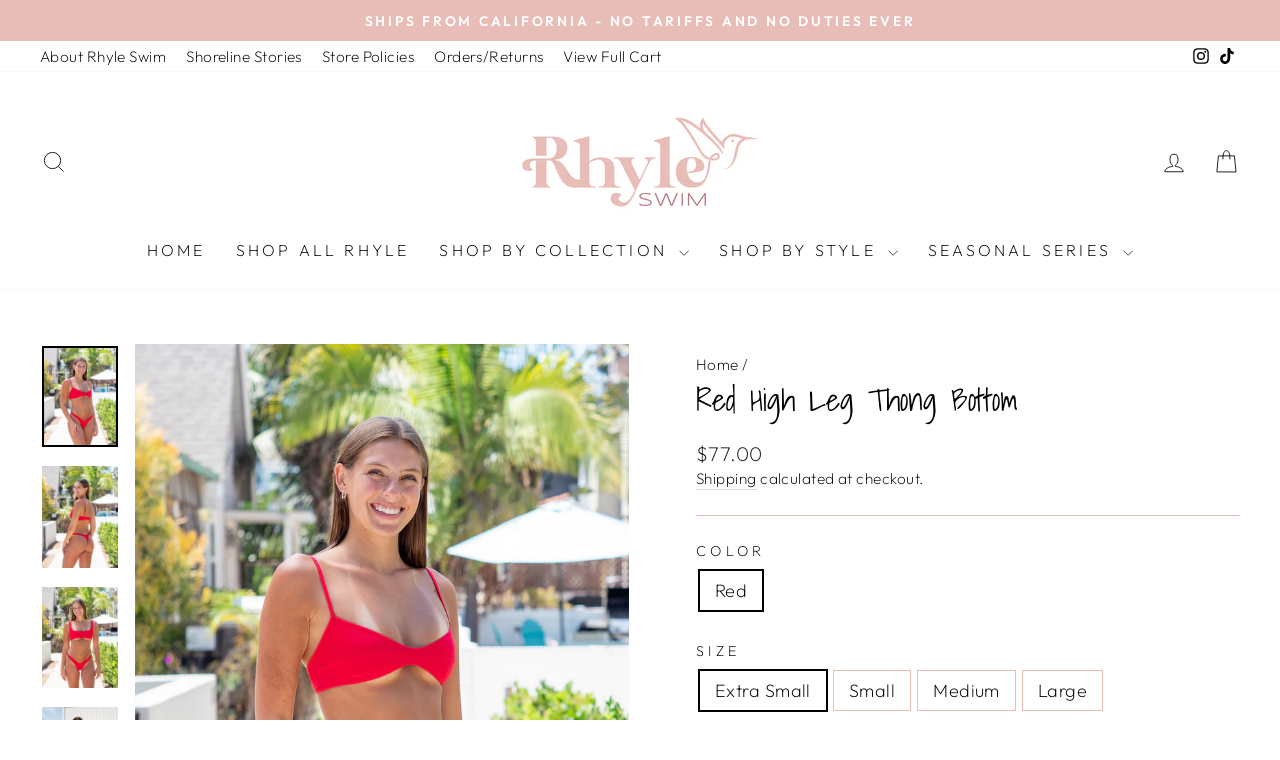

--- FILE ---
content_type: text/html; charset=utf-8
request_url: https://rhyleswim.com/products/red-high-leg-thong-bottom
body_size: 29701
content:
<!doctype html>
<html class="no-js" lang="en" dir="ltr">
<head>
  <meta charset="utf-8">
  <meta http-equiv="X-UA-Compatible" content="IE=edge,chrome=1">
  <meta name="viewport" content="width=device-width,initial-scale=1">
  <meta name="theme-color" content="#e8bdb7">
  <link rel="canonical" href="https://rhyleswim.com/products/red-high-leg-thong-bottom">
  <link rel="preconnect" href="https://cdn.shopify.com" crossorigin>
  <link rel="preconnect" href="https://fonts.shopifycdn.com" crossorigin>
  <link rel="dns-prefetch" href="https://productreviews.shopifycdn.com">
  <link rel="dns-prefetch" href="https://ajax.googleapis.com">
  <link rel="dns-prefetch" href="https://maps.googleapis.com">
  <link rel="dns-prefetch" href="https://maps.gstatic.com"><link rel="shortcut icon" href="//rhyleswim.com/cdn/shop/files/Rhyle_Logo_Square_Bird_32x32.jpg?v=1717619454" type="image/png" /><title>Red High Leg Thong Bottom | Rhyle Swim | San Diego Trendy Bikinis
</title>
<meta name="description" content="Bring the heat in the Red High Leg Thong Bottom - featuring a leg-lengthening cut, cheeky thong back, and seamless fit made in Brazil. Suit up in all Rhyle Swim"><meta property="og:site_name" content="Rhyle Swim">
  <meta property="og:url" content="https://rhyleswim.com/products/red-high-leg-thong-bottom">
  <meta property="og:title" content="Red High Leg Thong Bottom">
  <meta property="og:type" content="product">
  <meta property="og:description" content="Bring the heat in the Red High Leg Thong Bottom - featuring a leg-lengthening cut, cheeky thong back, and seamless fit made in Brazil. Suit up in all Rhyle Swim"><meta property="og:image" content="http://rhyleswim.com/cdn/shop/files/Red-High-Leg-Thong-Bottom_64710c54.jpg?v=1754217444">
    <meta property="og:image:secure_url" content="https://rhyleswim.com/cdn/shop/files/Red-High-Leg-Thong-Bottom_64710c54.jpg?v=1754217444">
    <meta property="og:image:width" content="1500">
    <meta property="og:image:height" content="2000"><meta name="twitter:site" content="@">
  <meta name="twitter:card" content="summary_large_image">
  <meta name="twitter:title" content="Red High Leg Thong Bottom">
  <meta name="twitter:description" content="Bring the heat in the Red High Leg Thong Bottom - featuring a leg-lengthening cut, cheeky thong back, and seamless fit made in Brazil. Suit up in all Rhyle Swim">
<style data-shopify>@font-face {
  font-family: "Shadows Into Light";
  font-weight: 400;
  font-style: normal;
  font-display: swap;
  src: url("//rhyleswim.com/cdn/fonts/shadows_into_light/shadowsintolight_n4.13f218429ac0076957bf37b06737a1b0bf1ca804.woff2") format("woff2"),
       url("//rhyleswim.com/cdn/fonts/shadows_into_light/shadowsintolight_n4.1b8a37e3c67688e0fe11b3a125486f4a08991555.woff") format("woff");
}

  @font-face {
  font-family: Outfit;
  font-weight: 200;
  font-style: normal;
  font-display: swap;
  src: url("//rhyleswim.com/cdn/fonts/outfit/outfit_n2.789f288d061952dc1dbc9afdf50d9a7c26ec8c64.woff2") format("woff2"),
       url("//rhyleswim.com/cdn/fonts/outfit/outfit_n2.9754a496b280dc3d6504ffb4032ed2d4b15cf2eb.woff") format("woff");
}


  @font-face {
  font-family: Outfit;
  font-weight: 600;
  font-style: normal;
  font-display: swap;
  src: url("//rhyleswim.com/cdn/fonts/outfit/outfit_n6.dfcbaa80187851df2e8384061616a8eaa1702fdc.woff2") format("woff2"),
       url("//rhyleswim.com/cdn/fonts/outfit/outfit_n6.88384e9fc3e36038624caccb938f24ea8008a91d.woff") format("woff");
}

  
  
</style><link href="//rhyleswim.com/cdn/shop/t/82/assets/theme.css?v=114080401782448315331768950584" rel="stylesheet" type="text/css" media="all" />
<style data-shopify>:root {
    --typeHeaderPrimary: "Shadows Into Light";
    --typeHeaderFallback: cursive;
    --typeHeaderSize: 36px;
    --typeHeaderWeight: 400;
    --typeHeaderLineHeight: 1;
    --typeHeaderSpacing: 0.0em;

    --typeBasePrimary:Outfit;
    --typeBaseFallback:sans-serif;
    --typeBaseSize: 18px;
    --typeBaseWeight: 200;
    --typeBaseSpacing: 0.025em;
    --typeBaseLineHeight: 1.4;
    --typeBaselineHeightMinus01: 1.3;

    --typeCollectionTitle: 20px;

    --iconWeight: 2px;
    --iconLinecaps: miter;

    
        --buttonRadius: 3px;
    

    --colorGridOverlayOpacity: 0.1;
    --colorAnnouncement: #e8bdb7;
    --colorAnnouncementText: #ffffff;

    --colorBody: #ffffff;
    --colorBodyAlpha05: rgba(255, 255, 255, 0.05);
    --colorBodyDim: #f2f2f2;
    --colorBodyLightDim: #fafafa;
    --colorBodyMediumDim: #f5f5f5;


    --colorBorder: #e8bdb7;

    --colorBtnPrimary: #e8bdb7;
    --colorBtnPrimaryLight: #f4e0de;
    --colorBtnPrimaryDim: #e2aba4;
    --colorBtnPrimaryText: #000000;

    --colorCartDot: #e8bdb7;

    --colorDrawers: #ffffff;
    --colorDrawersDim: #f2f2f2;
    --colorDrawerBorder: #e8e8e1;
    --colorDrawerText: #000000;
    --colorDrawerTextDark: #000000;
    --colorDrawerButton: #111111;
    --colorDrawerButtonText: #ffffff;

    --colorFooter: #ffffff;
    --colorFooterText: #000000;
    --colorFooterTextAlpha01: #000000;

    --colorGridOverlay: #000000;
    --colorGridOverlayOpacity: 0.1;

    --colorHeaderTextAlpha01: rgba(0, 0, 0, 0.1);

    --colorHeroText: #ffffff;

    --colorSmallImageBg: #ffffff;
    --colorLargeImageBg: #e8bdb7;

    --colorImageOverlay: #000000;
    --colorImageOverlayOpacity: 0.1;
    --colorImageOverlayTextShadow: 0.2;

    --colorLink: #000000;

    --colorModalBg: rgba(230, 230, 230, 0.6);

    --colorNav: #ffffff;
    --colorNavText: #000000;

    --colorPrice: #1c1d1d;

    --colorSaleTag: #1c1d1d;
    --colorSaleTagText: #ffffff;

    --colorTextBody: #000000;
    --colorTextBodyAlpha015: rgba(0, 0, 0, 0.15);
    --colorTextBodyAlpha005: rgba(0, 0, 0, 0.05);
    --colorTextBodyAlpha008: rgba(0, 0, 0, 0.08);
    --colorTextSavings: #C20000;

    --urlIcoSelect: url(//rhyleswim.com/cdn/shop/t/82/assets/ico-select.svg);
    --urlIcoSelectFooter: url(//rhyleswim.com/cdn/shop/t/82/assets/ico-select-footer.svg);
    --urlIcoSelectWhite: url(//rhyleswim.com/cdn/shop/t/82/assets/ico-select-white.svg);

    --grid-gutter: 17px;
    --drawer-gutter: 20px;

    --sizeChartMargin: 25px 0;
    --sizeChartIconMargin: 5px;

    --newsletterReminderPadding: 40px;

    /*Shop Pay Installments*/
    --color-body-text: #000000;
    --color-body: #ffffff;
    --color-bg: #ffffff;
    }

    .placeholder-content {
    background-image: linear-gradient(100deg, #ffffff 40%, #f7f7f7 63%, #ffffff 79%);
    }</style><script>
    document.documentElement.className = document.documentElement.className.replace('no-js', 'js');

    window.theme = window.theme || {};
    theme.routes = {
      home: "/",
      cart: "/cart.js",
      cartPage: "/cart",
      cartAdd: "/cart/add.js",
      cartChange: "/cart/change.js",
      search: "/search",
      predictiveSearch: "/search/suggest"
    };
    theme.strings = {
      soldOut: "Sold Out",
      unavailable: "Unavailable",
      inStockLabel: "In stock, ready to ship",
      oneStockLabel: "Low stock - [count] item left",
      otherStockLabel: "Low stock - [count] items left",
      willNotShipUntil: "Ready to ship [date]",
      willBeInStockAfter: "Back in stock [date]",
      waitingForStock: "Backordered, shipping soon",
      savePrice: "Save [saved_amount]",
      cartEmpty: "Your cart is currently empty.",
      cartTermsConfirmation: "You must agree with the terms and conditions of sales to check out",
      searchCollections: "Collections",
      searchPages: "Pages",
      searchArticles: "Articles",
      productFrom: "from ",
      maxQuantity: "You can only have [quantity] of [title] in your cart."
    };
    theme.settings = {
      cartType: "drawer",
      isCustomerTemplate: false,
      moneyFormat: "${{amount}}",
      saveType: "dollar",
      productImageSize: "natural",
      productImageCover: false,
      predictiveSearch: true,
      predictiveSearchType: null,
      predictiveSearchVendor: false,
      predictiveSearchPrice: false,
      quickView: true,
      themeName: 'Impulse',
      themeVersion: "7.6.1"
    };
  </script>

  <!-- pxu-sections-js start DO NOT EDIT --><script src="//rhyleswim.com/cdn/shop/t/82/assets/pxu-sections.js?v=78992380889438172771768950584" defer></script><!-- DO NOT EDIT pxu-sections-js end-->
<script>window.performance && window.performance.mark && window.performance.mark('shopify.content_for_header.start');</script><meta name="google-site-verification" content="BHxx0vhdD8MH7pIWaACqQwaHRD3DzaGopHhRKR16MgQ">
<meta name="facebook-domain-verification" content="ax1rkrl7mxq6pv5khd9ffksa0xyb1i">
<meta id="shopify-digital-wallet" name="shopify-digital-wallet" content="/64519995646/digital_wallets/dialog">
<meta name="shopify-checkout-api-token" content="338e6a869ec0e6563395ac5ded0b10f7">
<meta id="in-context-paypal-metadata" data-shop-id="64519995646" data-venmo-supported="false" data-environment="production" data-locale="en_US" data-paypal-v4="true" data-currency="USD">
<link rel="alternate" type="application/json+oembed" href="https://rhyleswim.com/products/red-high-leg-thong-bottom.oembed">
<script async="async" src="/checkouts/internal/preloads.js?locale=en-US"></script>
<link rel="preconnect" href="https://shop.app" crossorigin="anonymous">
<script async="async" src="https://shop.app/checkouts/internal/preloads.js?locale=en-US&shop_id=64519995646" crossorigin="anonymous"></script>
<script id="apple-pay-shop-capabilities" type="application/json">{"shopId":64519995646,"countryCode":"US","currencyCode":"USD","merchantCapabilities":["supports3DS"],"merchantId":"gid:\/\/shopify\/Shop\/64519995646","merchantName":"Rhyle Swim","requiredBillingContactFields":["postalAddress","email","phone"],"requiredShippingContactFields":["postalAddress","email","phone"],"shippingType":"shipping","supportedNetworks":["visa","masterCard","amex","discover","elo","jcb"],"total":{"type":"pending","label":"Rhyle Swim","amount":"1.00"},"shopifyPaymentsEnabled":true,"supportsSubscriptions":true}</script>
<script id="shopify-features" type="application/json">{"accessToken":"338e6a869ec0e6563395ac5ded0b10f7","betas":["rich-media-storefront-analytics"],"domain":"rhyleswim.com","predictiveSearch":true,"shopId":64519995646,"locale":"en"}</script>
<script>var Shopify = Shopify || {};
Shopify.shop = "rhyle-swim.myshopify.com";
Shopify.locale = "en";
Shopify.currency = {"active":"USD","rate":"1.0"};
Shopify.country = "US";
Shopify.theme = {"name":"Reversible Suit","id":155710456062,"schema_name":"Impulse","schema_version":"7.6.1","theme_store_id":857,"role":"main"};
Shopify.theme.handle = "null";
Shopify.theme.style = {"id":null,"handle":null};
Shopify.cdnHost = "rhyleswim.com/cdn";
Shopify.routes = Shopify.routes || {};
Shopify.routes.root = "/";</script>
<script type="module">!function(o){(o.Shopify=o.Shopify||{}).modules=!0}(window);</script>
<script>!function(o){function n(){var o=[];function n(){o.push(Array.prototype.slice.apply(arguments))}return n.q=o,n}var t=o.Shopify=o.Shopify||{};t.loadFeatures=n(),t.autoloadFeatures=n()}(window);</script>
<script>
  window.ShopifyPay = window.ShopifyPay || {};
  window.ShopifyPay.apiHost = "shop.app\/pay";
  window.ShopifyPay.redirectState = null;
</script>
<script id="shop-js-analytics" type="application/json">{"pageType":"product"}</script>
<script defer="defer" async type="module" src="//rhyleswim.com/cdn/shopifycloud/shop-js/modules/v2/client.init-shop-cart-sync_BN7fPSNr.en.esm.js"></script>
<script defer="defer" async type="module" src="//rhyleswim.com/cdn/shopifycloud/shop-js/modules/v2/chunk.common_Cbph3Kss.esm.js"></script>
<script defer="defer" async type="module" src="//rhyleswim.com/cdn/shopifycloud/shop-js/modules/v2/chunk.modal_DKumMAJ1.esm.js"></script>
<script type="module">
  await import("//rhyleswim.com/cdn/shopifycloud/shop-js/modules/v2/client.init-shop-cart-sync_BN7fPSNr.en.esm.js");
await import("//rhyleswim.com/cdn/shopifycloud/shop-js/modules/v2/chunk.common_Cbph3Kss.esm.js");
await import("//rhyleswim.com/cdn/shopifycloud/shop-js/modules/v2/chunk.modal_DKumMAJ1.esm.js");

  window.Shopify.SignInWithShop?.initShopCartSync?.({"fedCMEnabled":true,"windoidEnabled":true});

</script>
<script defer="defer" async type="module" src="//rhyleswim.com/cdn/shopifycloud/shop-js/modules/v2/client.payment-terms_BxzfvcZJ.en.esm.js"></script>
<script defer="defer" async type="module" src="//rhyleswim.com/cdn/shopifycloud/shop-js/modules/v2/chunk.common_Cbph3Kss.esm.js"></script>
<script defer="defer" async type="module" src="//rhyleswim.com/cdn/shopifycloud/shop-js/modules/v2/chunk.modal_DKumMAJ1.esm.js"></script>
<script type="module">
  await import("//rhyleswim.com/cdn/shopifycloud/shop-js/modules/v2/client.payment-terms_BxzfvcZJ.en.esm.js");
await import("//rhyleswim.com/cdn/shopifycloud/shop-js/modules/v2/chunk.common_Cbph3Kss.esm.js");
await import("//rhyleswim.com/cdn/shopifycloud/shop-js/modules/v2/chunk.modal_DKumMAJ1.esm.js");

  
</script>
<script>
  window.Shopify = window.Shopify || {};
  if (!window.Shopify.featureAssets) window.Shopify.featureAssets = {};
  window.Shopify.featureAssets['shop-js'] = {"shop-cart-sync":["modules/v2/client.shop-cart-sync_CJVUk8Jm.en.esm.js","modules/v2/chunk.common_Cbph3Kss.esm.js","modules/v2/chunk.modal_DKumMAJ1.esm.js"],"init-fed-cm":["modules/v2/client.init-fed-cm_7Fvt41F4.en.esm.js","modules/v2/chunk.common_Cbph3Kss.esm.js","modules/v2/chunk.modal_DKumMAJ1.esm.js"],"init-shop-email-lookup-coordinator":["modules/v2/client.init-shop-email-lookup-coordinator_Cc088_bR.en.esm.js","modules/v2/chunk.common_Cbph3Kss.esm.js","modules/v2/chunk.modal_DKumMAJ1.esm.js"],"init-windoid":["modules/v2/client.init-windoid_hPopwJRj.en.esm.js","modules/v2/chunk.common_Cbph3Kss.esm.js","modules/v2/chunk.modal_DKumMAJ1.esm.js"],"shop-button":["modules/v2/client.shop-button_B0jaPSNF.en.esm.js","modules/v2/chunk.common_Cbph3Kss.esm.js","modules/v2/chunk.modal_DKumMAJ1.esm.js"],"shop-cash-offers":["modules/v2/client.shop-cash-offers_DPIskqss.en.esm.js","modules/v2/chunk.common_Cbph3Kss.esm.js","modules/v2/chunk.modal_DKumMAJ1.esm.js"],"shop-toast-manager":["modules/v2/client.shop-toast-manager_CK7RT69O.en.esm.js","modules/v2/chunk.common_Cbph3Kss.esm.js","modules/v2/chunk.modal_DKumMAJ1.esm.js"],"init-shop-cart-sync":["modules/v2/client.init-shop-cart-sync_BN7fPSNr.en.esm.js","modules/v2/chunk.common_Cbph3Kss.esm.js","modules/v2/chunk.modal_DKumMAJ1.esm.js"],"init-customer-accounts-sign-up":["modules/v2/client.init-customer-accounts-sign-up_CfPf4CXf.en.esm.js","modules/v2/client.shop-login-button_DeIztwXF.en.esm.js","modules/v2/chunk.common_Cbph3Kss.esm.js","modules/v2/chunk.modal_DKumMAJ1.esm.js"],"pay-button":["modules/v2/client.pay-button_CgIwFSYN.en.esm.js","modules/v2/chunk.common_Cbph3Kss.esm.js","modules/v2/chunk.modal_DKumMAJ1.esm.js"],"init-customer-accounts":["modules/v2/client.init-customer-accounts_DQ3x16JI.en.esm.js","modules/v2/client.shop-login-button_DeIztwXF.en.esm.js","modules/v2/chunk.common_Cbph3Kss.esm.js","modules/v2/chunk.modal_DKumMAJ1.esm.js"],"avatar":["modules/v2/client.avatar_BTnouDA3.en.esm.js"],"init-shop-for-new-customer-accounts":["modules/v2/client.init-shop-for-new-customer-accounts_CsZy_esa.en.esm.js","modules/v2/client.shop-login-button_DeIztwXF.en.esm.js","modules/v2/chunk.common_Cbph3Kss.esm.js","modules/v2/chunk.modal_DKumMAJ1.esm.js"],"shop-follow-button":["modules/v2/client.shop-follow-button_BRMJjgGd.en.esm.js","modules/v2/chunk.common_Cbph3Kss.esm.js","modules/v2/chunk.modal_DKumMAJ1.esm.js"],"checkout-modal":["modules/v2/client.checkout-modal_B9Drz_yf.en.esm.js","modules/v2/chunk.common_Cbph3Kss.esm.js","modules/v2/chunk.modal_DKumMAJ1.esm.js"],"shop-login-button":["modules/v2/client.shop-login-button_DeIztwXF.en.esm.js","modules/v2/chunk.common_Cbph3Kss.esm.js","modules/v2/chunk.modal_DKumMAJ1.esm.js"],"lead-capture":["modules/v2/client.lead-capture_DXYzFM3R.en.esm.js","modules/v2/chunk.common_Cbph3Kss.esm.js","modules/v2/chunk.modal_DKumMAJ1.esm.js"],"shop-login":["modules/v2/client.shop-login_CA5pJqmO.en.esm.js","modules/v2/chunk.common_Cbph3Kss.esm.js","modules/v2/chunk.modal_DKumMAJ1.esm.js"],"payment-terms":["modules/v2/client.payment-terms_BxzfvcZJ.en.esm.js","modules/v2/chunk.common_Cbph3Kss.esm.js","modules/v2/chunk.modal_DKumMAJ1.esm.js"]};
</script>
<script>(function() {
  var isLoaded = false;
  function asyncLoad() {
    if (isLoaded) return;
    isLoaded = true;
    var urls = ["https:\/\/dr4qe3ddw9y32.cloudfront.net\/awin-shopify-integration-code.js?aid=115883\u0026v=shopifyApp_5.2.3\u0026ts=1763314413747\u0026shop=rhyle-swim.myshopify.com"];
    for (var i = 0; i < urls.length; i++) {
      var s = document.createElement('script');
      s.type = 'text/javascript';
      s.async = true;
      s.src = urls[i];
      var x = document.getElementsByTagName('script')[0];
      x.parentNode.insertBefore(s, x);
    }
  };
  if(window.attachEvent) {
    window.attachEvent('onload', asyncLoad);
  } else {
    window.addEventListener('load', asyncLoad, false);
  }
})();</script>
<script id="__st">var __st={"a":64519995646,"offset":-28800,"reqid":"813f48c0-1dee-4a4b-8e80-743df2d3e23e-1770094828","pageurl":"rhyleswim.com\/products\/red-high-leg-thong-bottom","u":"8798f845a96b","p":"product","rtyp":"product","rid":7689457336574};</script>
<script>window.ShopifyPaypalV4VisibilityTracking = true;</script>
<script id="captcha-bootstrap">!function(){'use strict';const t='contact',e='account',n='new_comment',o=[[t,t],['blogs',n],['comments',n],[t,'customer']],c=[[e,'customer_login'],[e,'guest_login'],[e,'recover_customer_password'],[e,'create_customer']],r=t=>t.map((([t,e])=>`form[action*='/${t}']:not([data-nocaptcha='true']) input[name='form_type'][value='${e}']`)).join(','),a=t=>()=>t?[...document.querySelectorAll(t)].map((t=>t.form)):[];function s(){const t=[...o],e=r(t);return a(e)}const i='password',u='form_key',d=['recaptcha-v3-token','g-recaptcha-response','h-captcha-response',i],f=()=>{try{return window.sessionStorage}catch{return}},m='__shopify_v',_=t=>t.elements[u];function p(t,e,n=!1){try{const o=window.sessionStorage,c=JSON.parse(o.getItem(e)),{data:r}=function(t){const{data:e,action:n}=t;return t[m]||n?{data:e,action:n}:{data:t,action:n}}(c);for(const[e,n]of Object.entries(r))t.elements[e]&&(t.elements[e].value=n);n&&o.removeItem(e)}catch(o){console.error('form repopulation failed',{error:o})}}const l='form_type',E='cptcha';function T(t){t.dataset[E]=!0}const w=window,h=w.document,L='Shopify',v='ce_forms',y='captcha';let A=!1;((t,e)=>{const n=(g='f06e6c50-85a8-45c8-87d0-21a2b65856fe',I='https://cdn.shopify.com/shopifycloud/storefront-forms-hcaptcha/ce_storefront_forms_captcha_hcaptcha.v1.5.2.iife.js',D={infoText:'Protected by hCaptcha',privacyText:'Privacy',termsText:'Terms'},(t,e,n)=>{const o=w[L][v],c=o.bindForm;if(c)return c(t,g,e,D).then(n);var r;o.q.push([[t,g,e,D],n]),r=I,A||(h.body.append(Object.assign(h.createElement('script'),{id:'captcha-provider',async:!0,src:r})),A=!0)});var g,I,D;w[L]=w[L]||{},w[L][v]=w[L][v]||{},w[L][v].q=[],w[L][y]=w[L][y]||{},w[L][y].protect=function(t,e){n(t,void 0,e),T(t)},Object.freeze(w[L][y]),function(t,e,n,w,h,L){const[v,y,A,g]=function(t,e,n){const i=e?o:[],u=t?c:[],d=[...i,...u],f=r(d),m=r(i),_=r(d.filter((([t,e])=>n.includes(e))));return[a(f),a(m),a(_),s()]}(w,h,L),I=t=>{const e=t.target;return e instanceof HTMLFormElement?e:e&&e.form},D=t=>v().includes(t);t.addEventListener('submit',(t=>{const e=I(t);if(!e)return;const n=D(e)&&!e.dataset.hcaptchaBound&&!e.dataset.recaptchaBound,o=_(e),c=g().includes(e)&&(!o||!o.value);(n||c)&&t.preventDefault(),c&&!n&&(function(t){try{if(!f())return;!function(t){const e=f();if(!e)return;const n=_(t);if(!n)return;const o=n.value;o&&e.removeItem(o)}(t);const e=Array.from(Array(32),(()=>Math.random().toString(36)[2])).join('');!function(t,e){_(t)||t.append(Object.assign(document.createElement('input'),{type:'hidden',name:u})),t.elements[u].value=e}(t,e),function(t,e){const n=f();if(!n)return;const o=[...t.querySelectorAll(`input[type='${i}']`)].map((({name:t})=>t)),c=[...d,...o],r={};for(const[a,s]of new FormData(t).entries())c.includes(a)||(r[a]=s);n.setItem(e,JSON.stringify({[m]:1,action:t.action,data:r}))}(t,e)}catch(e){console.error('failed to persist form',e)}}(e),e.submit())}));const S=(t,e)=>{t&&!t.dataset[E]&&(n(t,e.some((e=>e===t))),T(t))};for(const o of['focusin','change'])t.addEventListener(o,(t=>{const e=I(t);D(e)&&S(e,y())}));const B=e.get('form_key'),M=e.get(l),P=B&&M;t.addEventListener('DOMContentLoaded',(()=>{const t=y();if(P)for(const e of t)e.elements[l].value===M&&p(e,B);[...new Set([...A(),...v().filter((t=>'true'===t.dataset.shopifyCaptcha))])].forEach((e=>S(e,t)))}))}(h,new URLSearchParams(w.location.search),n,t,e,['guest_login'])})(!0,!0)}();</script>
<script integrity="sha256-4kQ18oKyAcykRKYeNunJcIwy7WH5gtpwJnB7kiuLZ1E=" data-source-attribution="shopify.loadfeatures" defer="defer" src="//rhyleswim.com/cdn/shopifycloud/storefront/assets/storefront/load_feature-a0a9edcb.js" crossorigin="anonymous"></script>
<script crossorigin="anonymous" defer="defer" src="//rhyleswim.com/cdn/shopifycloud/storefront/assets/shopify_pay/storefront-65b4c6d7.js?v=20250812"></script>
<script data-source-attribution="shopify.dynamic_checkout.dynamic.init">var Shopify=Shopify||{};Shopify.PaymentButton=Shopify.PaymentButton||{isStorefrontPortableWallets:!0,init:function(){window.Shopify.PaymentButton.init=function(){};var t=document.createElement("script");t.src="https://rhyleswim.com/cdn/shopifycloud/portable-wallets/latest/portable-wallets.en.js",t.type="module",document.head.appendChild(t)}};
</script>
<script data-source-attribution="shopify.dynamic_checkout.buyer_consent">
  function portableWalletsHideBuyerConsent(e){var t=document.getElementById("shopify-buyer-consent"),n=document.getElementById("shopify-subscription-policy-button");t&&n&&(t.classList.add("hidden"),t.setAttribute("aria-hidden","true"),n.removeEventListener("click",e))}function portableWalletsShowBuyerConsent(e){var t=document.getElementById("shopify-buyer-consent"),n=document.getElementById("shopify-subscription-policy-button");t&&n&&(t.classList.remove("hidden"),t.removeAttribute("aria-hidden"),n.addEventListener("click",e))}window.Shopify?.PaymentButton&&(window.Shopify.PaymentButton.hideBuyerConsent=portableWalletsHideBuyerConsent,window.Shopify.PaymentButton.showBuyerConsent=portableWalletsShowBuyerConsent);
</script>
<script data-source-attribution="shopify.dynamic_checkout.cart.bootstrap">document.addEventListener("DOMContentLoaded",(function(){function t(){return document.querySelector("shopify-accelerated-checkout-cart, shopify-accelerated-checkout")}if(t())Shopify.PaymentButton.init();else{new MutationObserver((function(e,n){t()&&(Shopify.PaymentButton.init(),n.disconnect())})).observe(document.body,{childList:!0,subtree:!0})}}));
</script>
<link id="shopify-accelerated-checkout-styles" rel="stylesheet" media="screen" href="https://rhyleswim.com/cdn/shopifycloud/portable-wallets/latest/accelerated-checkout-backwards-compat.css" crossorigin="anonymous">
<style id="shopify-accelerated-checkout-cart">
        #shopify-buyer-consent {
  margin-top: 1em;
  display: inline-block;
  width: 100%;
}

#shopify-buyer-consent.hidden {
  display: none;
}

#shopify-subscription-policy-button {
  background: none;
  border: none;
  padding: 0;
  text-decoration: underline;
  font-size: inherit;
  cursor: pointer;
}

#shopify-subscription-policy-button::before {
  box-shadow: none;
}

      </style>

<script>window.performance && window.performance.mark && window.performance.mark('shopify.content_for_header.end');</script>

  <script src="//rhyleswim.com/cdn/shop/t/82/assets/vendor-scripts-v11.js" defer="defer"></script><script src="//rhyleswim.com/cdn/shop/t/82/assets/theme.js?v=104180769944361832221768950584" defer="defer"></script>
<!-- pxu-sections-css start DO NOT EDIT --><link href="//rhyleswim.com/cdn/shop/t/82/assets/pxu-sections.css?v=47263561514360652261768950584" rel="stylesheet" type="text/css" media="all" /><!-- DO NOT EDIT pxu-sections-css end-->
<script src="https://cdn.shopify.com/extensions/6646ada4-f051-4e84-a3fc-5a62d4e4013b/forms-2302/assets/shopify-forms-loader.js" type="text/javascript" defer="defer"></script>
<script src="https://cdn.shopify.com/extensions/1f805629-c1d3-44c5-afa0-f2ef641295ef/booster-page-speed-optimizer-1/assets/speed-embed.js" type="text/javascript" defer="defer"></script>
<link href="https://monorail-edge.shopifysvc.com" rel="dns-prefetch">
<script>(function(){if ("sendBeacon" in navigator && "performance" in window) {try {var session_token_from_headers = performance.getEntriesByType('navigation')[0].serverTiming.find(x => x.name == '_s').description;} catch {var session_token_from_headers = undefined;}var session_cookie_matches = document.cookie.match(/_shopify_s=([^;]*)/);var session_token_from_cookie = session_cookie_matches && session_cookie_matches.length === 2 ? session_cookie_matches[1] : "";var session_token = session_token_from_headers || session_token_from_cookie || "";function handle_abandonment_event(e) {var entries = performance.getEntries().filter(function(entry) {return /monorail-edge.shopifysvc.com/.test(entry.name);});if (!window.abandonment_tracked && entries.length === 0) {window.abandonment_tracked = true;var currentMs = Date.now();var navigation_start = performance.timing.navigationStart;var payload = {shop_id: 64519995646,url: window.location.href,navigation_start,duration: currentMs - navigation_start,session_token,page_type: "product"};window.navigator.sendBeacon("https://monorail-edge.shopifysvc.com/v1/produce", JSON.stringify({schema_id: "online_store_buyer_site_abandonment/1.1",payload: payload,metadata: {event_created_at_ms: currentMs,event_sent_at_ms: currentMs}}));}}window.addEventListener('pagehide', handle_abandonment_event);}}());</script>
<script id="web-pixels-manager-setup">(function e(e,d,r,n,o){if(void 0===o&&(o={}),!Boolean(null===(a=null===(i=window.Shopify)||void 0===i?void 0:i.analytics)||void 0===a?void 0:a.replayQueue)){var i,a;window.Shopify=window.Shopify||{};var t=window.Shopify;t.analytics=t.analytics||{};var s=t.analytics;s.replayQueue=[],s.publish=function(e,d,r){return s.replayQueue.push([e,d,r]),!0};try{self.performance.mark("wpm:start")}catch(e){}var l=function(){var e={modern:/Edge?\/(1{2}[4-9]|1[2-9]\d|[2-9]\d{2}|\d{4,})\.\d+(\.\d+|)|Firefox\/(1{2}[4-9]|1[2-9]\d|[2-9]\d{2}|\d{4,})\.\d+(\.\d+|)|Chrom(ium|e)\/(9{2}|\d{3,})\.\d+(\.\d+|)|(Maci|X1{2}).+ Version\/(15\.\d+|(1[6-9]|[2-9]\d|\d{3,})\.\d+)([,.]\d+|)( \(\w+\)|)( Mobile\/\w+|) Safari\/|Chrome.+OPR\/(9{2}|\d{3,})\.\d+\.\d+|(CPU[ +]OS|iPhone[ +]OS|CPU[ +]iPhone|CPU IPhone OS|CPU iPad OS)[ +]+(15[._]\d+|(1[6-9]|[2-9]\d|\d{3,})[._]\d+)([._]\d+|)|Android:?[ /-](13[3-9]|1[4-9]\d|[2-9]\d{2}|\d{4,})(\.\d+|)(\.\d+|)|Android.+Firefox\/(13[5-9]|1[4-9]\d|[2-9]\d{2}|\d{4,})\.\d+(\.\d+|)|Android.+Chrom(ium|e)\/(13[3-9]|1[4-9]\d|[2-9]\d{2}|\d{4,})\.\d+(\.\d+|)|SamsungBrowser\/([2-9]\d|\d{3,})\.\d+/,legacy:/Edge?\/(1[6-9]|[2-9]\d|\d{3,})\.\d+(\.\d+|)|Firefox\/(5[4-9]|[6-9]\d|\d{3,})\.\d+(\.\d+|)|Chrom(ium|e)\/(5[1-9]|[6-9]\d|\d{3,})\.\d+(\.\d+|)([\d.]+$|.*Safari\/(?![\d.]+ Edge\/[\d.]+$))|(Maci|X1{2}).+ Version\/(10\.\d+|(1[1-9]|[2-9]\d|\d{3,})\.\d+)([,.]\d+|)( \(\w+\)|)( Mobile\/\w+|) Safari\/|Chrome.+OPR\/(3[89]|[4-9]\d|\d{3,})\.\d+\.\d+|(CPU[ +]OS|iPhone[ +]OS|CPU[ +]iPhone|CPU IPhone OS|CPU iPad OS)[ +]+(10[._]\d+|(1[1-9]|[2-9]\d|\d{3,})[._]\d+)([._]\d+|)|Android:?[ /-](13[3-9]|1[4-9]\d|[2-9]\d{2}|\d{4,})(\.\d+|)(\.\d+|)|Mobile Safari.+OPR\/([89]\d|\d{3,})\.\d+\.\d+|Android.+Firefox\/(13[5-9]|1[4-9]\d|[2-9]\d{2}|\d{4,})\.\d+(\.\d+|)|Android.+Chrom(ium|e)\/(13[3-9]|1[4-9]\d|[2-9]\d{2}|\d{4,})\.\d+(\.\d+|)|Android.+(UC? ?Browser|UCWEB|U3)[ /]?(15\.([5-9]|\d{2,})|(1[6-9]|[2-9]\d|\d{3,})\.\d+)\.\d+|SamsungBrowser\/(5\.\d+|([6-9]|\d{2,})\.\d+)|Android.+MQ{2}Browser\/(14(\.(9|\d{2,})|)|(1[5-9]|[2-9]\d|\d{3,})(\.\d+|))(\.\d+|)|K[Aa][Ii]OS\/(3\.\d+|([4-9]|\d{2,})\.\d+)(\.\d+|)/},d=e.modern,r=e.legacy,n=navigator.userAgent;return n.match(d)?"modern":n.match(r)?"legacy":"unknown"}(),u="modern"===l?"modern":"legacy",c=(null!=n?n:{modern:"",legacy:""})[u],f=function(e){return[e.baseUrl,"/wpm","/b",e.hashVersion,"modern"===e.buildTarget?"m":"l",".js"].join("")}({baseUrl:d,hashVersion:r,buildTarget:u}),m=function(e){var d=e.version,r=e.bundleTarget,n=e.surface,o=e.pageUrl,i=e.monorailEndpoint;return{emit:function(e){var a=e.status,t=e.errorMsg,s=(new Date).getTime(),l=JSON.stringify({metadata:{event_sent_at_ms:s},events:[{schema_id:"web_pixels_manager_load/3.1",payload:{version:d,bundle_target:r,page_url:o,status:a,surface:n,error_msg:t},metadata:{event_created_at_ms:s}}]});if(!i)return console&&console.warn&&console.warn("[Web Pixels Manager] No Monorail endpoint provided, skipping logging."),!1;try{return self.navigator.sendBeacon.bind(self.navigator)(i,l)}catch(e){}var u=new XMLHttpRequest;try{return u.open("POST",i,!0),u.setRequestHeader("Content-Type","text/plain"),u.send(l),!0}catch(e){return console&&console.warn&&console.warn("[Web Pixels Manager] Got an unhandled error while logging to Monorail."),!1}}}}({version:r,bundleTarget:l,surface:e.surface,pageUrl:self.location.href,monorailEndpoint:e.monorailEndpoint});try{o.browserTarget=l,function(e){var d=e.src,r=e.async,n=void 0===r||r,o=e.onload,i=e.onerror,a=e.sri,t=e.scriptDataAttributes,s=void 0===t?{}:t,l=document.createElement("script"),u=document.querySelector("head"),c=document.querySelector("body");if(l.async=n,l.src=d,a&&(l.integrity=a,l.crossOrigin="anonymous"),s)for(var f in s)if(Object.prototype.hasOwnProperty.call(s,f))try{l.dataset[f]=s[f]}catch(e){}if(o&&l.addEventListener("load",o),i&&l.addEventListener("error",i),u)u.appendChild(l);else{if(!c)throw new Error("Did not find a head or body element to append the script");c.appendChild(l)}}({src:f,async:!0,onload:function(){if(!function(){var e,d;return Boolean(null===(d=null===(e=window.Shopify)||void 0===e?void 0:e.analytics)||void 0===d?void 0:d.initialized)}()){var d=window.webPixelsManager.init(e)||void 0;if(d){var r=window.Shopify.analytics;r.replayQueue.forEach((function(e){var r=e[0],n=e[1],o=e[2];d.publishCustomEvent(r,n,o)})),r.replayQueue=[],r.publish=d.publishCustomEvent,r.visitor=d.visitor,r.initialized=!0}}},onerror:function(){return m.emit({status:"failed",errorMsg:"".concat(f," has failed to load")})},sri:function(e){var d=/^sha384-[A-Za-z0-9+/=]+$/;return"string"==typeof e&&d.test(e)}(c)?c:"",scriptDataAttributes:o}),m.emit({status:"loading"})}catch(e){m.emit({status:"failed",errorMsg:(null==e?void 0:e.message)||"Unknown error"})}}})({shopId: 64519995646,storefrontBaseUrl: "https://rhyleswim.com",extensionsBaseUrl: "https://extensions.shopifycdn.com/cdn/shopifycloud/web-pixels-manager",monorailEndpoint: "https://monorail-edge.shopifysvc.com/unstable/produce_batch",surface: "storefront-renderer",enabledBetaFlags: ["2dca8a86"],webPixelsConfigList: [{"id":"840433918","configuration":"{\"advertiserId\":\"115883\",\"shopDomain\":\"rhyle-swim.myshopify.com\",\"appVersion\":\"shopifyApp_5.2.3\"}","eventPayloadVersion":"v1","runtimeContext":"STRICT","scriptVersion":"ddcbf865212fbcf3c042fe6641dfdada","type":"APP","apiClientId":2887701,"privacyPurposes":["ANALYTICS","MARKETING"],"dataSharingAdjustments":{"protectedCustomerApprovalScopes":["read_customer_personal_data"]}},{"id":"430801150","configuration":"{\"config\":\"{\\\"pixel_id\\\":\\\"G-4N1V7MYR0N\\\",\\\"target_country\\\":\\\"US\\\",\\\"gtag_events\\\":[{\\\"type\\\":\\\"search\\\",\\\"action_label\\\":[\\\"G-4N1V7MYR0N\\\",\\\"AW-10907011251\\\/FLZxCMDw9MEDELOR79Ao\\\"]},{\\\"type\\\":\\\"begin_checkout\\\",\\\"action_label\\\":[\\\"G-4N1V7MYR0N\\\",\\\"AW-10907011251\\\/Nh41CL3w9MEDELOR79Ao\\\"]},{\\\"type\\\":\\\"view_item\\\",\\\"action_label\\\":[\\\"G-4N1V7MYR0N\\\",\\\"AW-10907011251\\\/6MiGCObs9MEDELOR79Ao\\\",\\\"MC-7CFSG6QTTW\\\"]},{\\\"type\\\":\\\"purchase\\\",\\\"action_label\\\":[\\\"G-4N1V7MYR0N\\\",\\\"AW-10907011251\\\/VUKSCOPs9MEDELOR79Ao\\\",\\\"MC-7CFSG6QTTW\\\"]},{\\\"type\\\":\\\"page_view\\\",\\\"action_label\\\":[\\\"G-4N1V7MYR0N\\\",\\\"AW-10907011251\\\/du6ZCODs9MEDELOR79Ao\\\",\\\"MC-7CFSG6QTTW\\\"]},{\\\"type\\\":\\\"add_payment_info\\\",\\\"action_label\\\":[\\\"G-4N1V7MYR0N\\\",\\\"AW-10907011251\\\/qKeSCMPw9MEDELOR79Ao\\\"]},{\\\"type\\\":\\\"add_to_cart\\\",\\\"action_label\\\":[\\\"G-4N1V7MYR0N\\\",\\\"AW-10907011251\\\/9qJyCOns9MEDELOR79Ao\\\"]}],\\\"enable_monitoring_mode\\\":false}\"}","eventPayloadVersion":"v1","runtimeContext":"OPEN","scriptVersion":"b2a88bafab3e21179ed38636efcd8a93","type":"APP","apiClientId":1780363,"privacyPurposes":[],"dataSharingAdjustments":{"protectedCustomerApprovalScopes":["read_customer_address","read_customer_email","read_customer_name","read_customer_personal_data","read_customer_phone"]}},{"id":"369590526","configuration":"{\"pixelCode\":\"CBHEKV3C77UFIC40QLH0\"}","eventPayloadVersion":"v1","runtimeContext":"STRICT","scriptVersion":"22e92c2ad45662f435e4801458fb78cc","type":"APP","apiClientId":4383523,"privacyPurposes":["ANALYTICS","MARKETING","SALE_OF_DATA"],"dataSharingAdjustments":{"protectedCustomerApprovalScopes":["read_customer_address","read_customer_email","read_customer_name","read_customer_personal_data","read_customer_phone"]}},{"id":"147226878","configuration":"{\"pixel_id\":\"970844740244578\",\"pixel_type\":\"facebook_pixel\"}","eventPayloadVersion":"v1","runtimeContext":"OPEN","scriptVersion":"ca16bc87fe92b6042fbaa3acc2fbdaa6","type":"APP","apiClientId":2329312,"privacyPurposes":["ANALYTICS","MARKETING","SALE_OF_DATA"],"dataSharingAdjustments":{"protectedCustomerApprovalScopes":["read_customer_address","read_customer_email","read_customer_name","read_customer_personal_data","read_customer_phone"]}},{"id":"73171198","configuration":"{\"tagID\":\"2612778736356\"}","eventPayloadVersion":"v1","runtimeContext":"STRICT","scriptVersion":"18031546ee651571ed29edbe71a3550b","type":"APP","apiClientId":3009811,"privacyPurposes":["ANALYTICS","MARKETING","SALE_OF_DATA"],"dataSharingAdjustments":{"protectedCustomerApprovalScopes":["read_customer_address","read_customer_email","read_customer_name","read_customer_personal_data","read_customer_phone"]}},{"id":"11600126","configuration":"{\"myshopifyDomain\":\"rhyle-swim.myshopify.com\"}","eventPayloadVersion":"v1","runtimeContext":"STRICT","scriptVersion":"23b97d18e2aa74363140dc29c9284e87","type":"APP","apiClientId":2775569,"privacyPurposes":["ANALYTICS","MARKETING","SALE_OF_DATA"],"dataSharingAdjustments":{"protectedCustomerApprovalScopes":["read_customer_address","read_customer_email","read_customer_name","read_customer_phone","read_customer_personal_data"]}},{"id":"shopify-app-pixel","configuration":"{}","eventPayloadVersion":"v1","runtimeContext":"STRICT","scriptVersion":"0450","apiClientId":"shopify-pixel","type":"APP","privacyPurposes":["ANALYTICS","MARKETING"]},{"id":"shopify-custom-pixel","eventPayloadVersion":"v1","runtimeContext":"LAX","scriptVersion":"0450","apiClientId":"shopify-pixel","type":"CUSTOM","privacyPurposes":["ANALYTICS","MARKETING"]}],isMerchantRequest: false,initData: {"shop":{"name":"Rhyle Swim","paymentSettings":{"currencyCode":"USD"},"myshopifyDomain":"rhyle-swim.myshopify.com","countryCode":"US","storefrontUrl":"https:\/\/rhyleswim.com"},"customer":null,"cart":null,"checkout":null,"productVariants":[{"price":{"amount":77.0,"currencyCode":"USD"},"product":{"title":"Red High Leg Thong Bottom","vendor":"Rhyle Swim","id":"7689457336574","untranslatedTitle":"Red High Leg Thong Bottom","url":"\/products\/red-high-leg-thong-bottom","type":"Bikini Bottom \u003e Thong"},"id":"42842045808894","image":{"src":"\/\/rhyleswim.com\/cdn\/shop\/files\/Red-High-Leg-Thong-Bottom_64710c54.jpg?v=1754217444"},"sku":"1684TH-XS","title":"Red \/ Extra Small","untranslatedTitle":"Red \/ Extra Small"},{"price":{"amount":77.0,"currencyCode":"USD"},"product":{"title":"Red High Leg Thong Bottom","vendor":"Rhyle Swim","id":"7689457336574","untranslatedTitle":"Red High Leg Thong Bottom","url":"\/products\/red-high-leg-thong-bottom","type":"Bikini Bottom \u003e Thong"},"id":"42842045841662","image":{"src":"\/\/rhyleswim.com\/cdn\/shop\/files\/Red-High-Leg-Thong-Bottom_64710c54.jpg?v=1754217444"},"sku":"1684TH-S","title":"Red \/ Small","untranslatedTitle":"Red \/ Small"},{"price":{"amount":77.0,"currencyCode":"USD"},"product":{"title":"Red High Leg Thong Bottom","vendor":"Rhyle Swim","id":"7689457336574","untranslatedTitle":"Red High Leg Thong Bottom","url":"\/products\/red-high-leg-thong-bottom","type":"Bikini Bottom \u003e Thong"},"id":"42842045874430","image":{"src":"\/\/rhyleswim.com\/cdn\/shop\/files\/Red-High-Leg-Thong-Bottom_64710c54.jpg?v=1754217444"},"sku":"1684TH-M","title":"Red \/ Medium","untranslatedTitle":"Red \/ Medium"},{"price":{"amount":77.0,"currencyCode":"USD"},"product":{"title":"Red High Leg Thong Bottom","vendor":"Rhyle Swim","id":"7689457336574","untranslatedTitle":"Red High Leg Thong Bottom","url":"\/products\/red-high-leg-thong-bottom","type":"Bikini Bottom \u003e Thong"},"id":"42842045907198","image":{"src":"\/\/rhyleswim.com\/cdn\/shop\/files\/Red-High-Leg-Thong-Bottom_64710c54.jpg?v=1754217444"},"sku":"1684TH-L","title":"Red \/ Large","untranslatedTitle":"Red \/ Large"}],"purchasingCompany":null},},"https://rhyleswim.com/cdn","3918e4e0wbf3ac3cepc5707306mb02b36c6",{"modern":"","legacy":""},{"shopId":"64519995646","storefrontBaseUrl":"https:\/\/rhyleswim.com","extensionBaseUrl":"https:\/\/extensions.shopifycdn.com\/cdn\/shopifycloud\/web-pixels-manager","surface":"storefront-renderer","enabledBetaFlags":"[\"2dca8a86\"]","isMerchantRequest":"false","hashVersion":"3918e4e0wbf3ac3cepc5707306mb02b36c6","publish":"custom","events":"[[\"page_viewed\",{}],[\"product_viewed\",{\"productVariant\":{\"price\":{\"amount\":77.0,\"currencyCode\":\"USD\"},\"product\":{\"title\":\"Red High Leg Thong Bottom\",\"vendor\":\"Rhyle Swim\",\"id\":\"7689457336574\",\"untranslatedTitle\":\"Red High Leg Thong Bottom\",\"url\":\"\/products\/red-high-leg-thong-bottom\",\"type\":\"Bikini Bottom \u003e Thong\"},\"id\":\"42842045808894\",\"image\":{\"src\":\"\/\/rhyleswim.com\/cdn\/shop\/files\/Red-High-Leg-Thong-Bottom_64710c54.jpg?v=1754217444\"},\"sku\":\"1684TH-XS\",\"title\":\"Red \/ Extra Small\",\"untranslatedTitle\":\"Red \/ Extra Small\"}}]]"});</script><script>
  window.ShopifyAnalytics = window.ShopifyAnalytics || {};
  window.ShopifyAnalytics.meta = window.ShopifyAnalytics.meta || {};
  window.ShopifyAnalytics.meta.currency = 'USD';
  var meta = {"product":{"id":7689457336574,"gid":"gid:\/\/shopify\/Product\/7689457336574","vendor":"Rhyle Swim","type":"Bikini Bottom \u003e Thong","handle":"red-high-leg-thong-bottom","variants":[{"id":42842045808894,"price":7700,"name":"Red High Leg Thong Bottom - Red \/ Extra Small","public_title":"Red \/ Extra Small","sku":"1684TH-XS"},{"id":42842045841662,"price":7700,"name":"Red High Leg Thong Bottom - Red \/ Small","public_title":"Red \/ Small","sku":"1684TH-S"},{"id":42842045874430,"price":7700,"name":"Red High Leg Thong Bottom - Red \/ Medium","public_title":"Red \/ Medium","sku":"1684TH-M"},{"id":42842045907198,"price":7700,"name":"Red High Leg Thong Bottom - Red \/ Large","public_title":"Red \/ Large","sku":"1684TH-L"}],"remote":false},"page":{"pageType":"product","resourceType":"product","resourceId":7689457336574,"requestId":"813f48c0-1dee-4a4b-8e80-743df2d3e23e-1770094828"}};
  for (var attr in meta) {
    window.ShopifyAnalytics.meta[attr] = meta[attr];
  }
</script>
<script class="analytics">
  (function () {
    var customDocumentWrite = function(content) {
      var jquery = null;

      if (window.jQuery) {
        jquery = window.jQuery;
      } else if (window.Checkout && window.Checkout.$) {
        jquery = window.Checkout.$;
      }

      if (jquery) {
        jquery('body').append(content);
      }
    };

    var hasLoggedConversion = function(token) {
      if (token) {
        return document.cookie.indexOf('loggedConversion=' + token) !== -1;
      }
      return false;
    }

    var setCookieIfConversion = function(token) {
      if (token) {
        var twoMonthsFromNow = new Date(Date.now());
        twoMonthsFromNow.setMonth(twoMonthsFromNow.getMonth() + 2);

        document.cookie = 'loggedConversion=' + token + '; expires=' + twoMonthsFromNow;
      }
    }

    var trekkie = window.ShopifyAnalytics.lib = window.trekkie = window.trekkie || [];
    if (trekkie.integrations) {
      return;
    }
    trekkie.methods = [
      'identify',
      'page',
      'ready',
      'track',
      'trackForm',
      'trackLink'
    ];
    trekkie.factory = function(method) {
      return function() {
        var args = Array.prototype.slice.call(arguments);
        args.unshift(method);
        trekkie.push(args);
        return trekkie;
      };
    };
    for (var i = 0; i < trekkie.methods.length; i++) {
      var key = trekkie.methods[i];
      trekkie[key] = trekkie.factory(key);
    }
    trekkie.load = function(config) {
      trekkie.config = config || {};
      trekkie.config.initialDocumentCookie = document.cookie;
      var first = document.getElementsByTagName('script')[0];
      var script = document.createElement('script');
      script.type = 'text/javascript';
      script.onerror = function(e) {
        var scriptFallback = document.createElement('script');
        scriptFallback.type = 'text/javascript';
        scriptFallback.onerror = function(error) {
                var Monorail = {
      produce: function produce(monorailDomain, schemaId, payload) {
        var currentMs = new Date().getTime();
        var event = {
          schema_id: schemaId,
          payload: payload,
          metadata: {
            event_created_at_ms: currentMs,
            event_sent_at_ms: currentMs
          }
        };
        return Monorail.sendRequest("https://" + monorailDomain + "/v1/produce", JSON.stringify(event));
      },
      sendRequest: function sendRequest(endpointUrl, payload) {
        // Try the sendBeacon API
        if (window && window.navigator && typeof window.navigator.sendBeacon === 'function' && typeof window.Blob === 'function' && !Monorail.isIos12()) {
          var blobData = new window.Blob([payload], {
            type: 'text/plain'
          });

          if (window.navigator.sendBeacon(endpointUrl, blobData)) {
            return true;
          } // sendBeacon was not successful

        } // XHR beacon

        var xhr = new XMLHttpRequest();

        try {
          xhr.open('POST', endpointUrl);
          xhr.setRequestHeader('Content-Type', 'text/plain');
          xhr.send(payload);
        } catch (e) {
          console.log(e);
        }

        return false;
      },
      isIos12: function isIos12() {
        return window.navigator.userAgent.lastIndexOf('iPhone; CPU iPhone OS 12_') !== -1 || window.navigator.userAgent.lastIndexOf('iPad; CPU OS 12_') !== -1;
      }
    };
    Monorail.produce('monorail-edge.shopifysvc.com',
      'trekkie_storefront_load_errors/1.1',
      {shop_id: 64519995646,
      theme_id: 155710456062,
      app_name: "storefront",
      context_url: window.location.href,
      source_url: "//rhyleswim.com/cdn/s/trekkie.storefront.79098466c851f41c92951ae7d219bd75d823e9dd.min.js"});

        };
        scriptFallback.async = true;
        scriptFallback.src = '//rhyleswim.com/cdn/s/trekkie.storefront.79098466c851f41c92951ae7d219bd75d823e9dd.min.js';
        first.parentNode.insertBefore(scriptFallback, first);
      };
      script.async = true;
      script.src = '//rhyleswim.com/cdn/s/trekkie.storefront.79098466c851f41c92951ae7d219bd75d823e9dd.min.js';
      first.parentNode.insertBefore(script, first);
    };
    trekkie.load(
      {"Trekkie":{"appName":"storefront","development":false,"defaultAttributes":{"shopId":64519995646,"isMerchantRequest":null,"themeId":155710456062,"themeCityHash":"95982120610158206","contentLanguage":"en","currency":"USD","eventMetadataId":"ac312b05-6ae8-49a4-99cb-9a5e7d431483"},"isServerSideCookieWritingEnabled":true,"monorailRegion":"shop_domain","enabledBetaFlags":["65f19447","b5387b81"]},"Session Attribution":{},"S2S":{"facebookCapiEnabled":true,"source":"trekkie-storefront-renderer","apiClientId":580111}}
    );

    var loaded = false;
    trekkie.ready(function() {
      if (loaded) return;
      loaded = true;

      window.ShopifyAnalytics.lib = window.trekkie;

      var originalDocumentWrite = document.write;
      document.write = customDocumentWrite;
      try { window.ShopifyAnalytics.merchantGoogleAnalytics.call(this); } catch(error) {};
      document.write = originalDocumentWrite;

      window.ShopifyAnalytics.lib.page(null,{"pageType":"product","resourceType":"product","resourceId":7689457336574,"requestId":"813f48c0-1dee-4a4b-8e80-743df2d3e23e-1770094828","shopifyEmitted":true});

      var match = window.location.pathname.match(/checkouts\/(.+)\/(thank_you|post_purchase)/)
      var token = match? match[1]: undefined;
      if (!hasLoggedConversion(token)) {
        setCookieIfConversion(token);
        window.ShopifyAnalytics.lib.track("Viewed Product",{"currency":"USD","variantId":42842045808894,"productId":7689457336574,"productGid":"gid:\/\/shopify\/Product\/7689457336574","name":"Red High Leg Thong Bottom - Red \/ Extra Small","price":"77.00","sku":"1684TH-XS","brand":"Rhyle Swim","variant":"Red \/ Extra Small","category":"Bikini Bottom \u003e Thong","nonInteraction":true,"remote":false},undefined,undefined,{"shopifyEmitted":true});
      window.ShopifyAnalytics.lib.track("monorail:\/\/trekkie_storefront_viewed_product\/1.1",{"currency":"USD","variantId":42842045808894,"productId":7689457336574,"productGid":"gid:\/\/shopify\/Product\/7689457336574","name":"Red High Leg Thong Bottom - Red \/ Extra Small","price":"77.00","sku":"1684TH-XS","brand":"Rhyle Swim","variant":"Red \/ Extra Small","category":"Bikini Bottom \u003e Thong","nonInteraction":true,"remote":false,"referer":"https:\/\/rhyleswim.com\/products\/red-high-leg-thong-bottom"});
      }
    });


        var eventsListenerScript = document.createElement('script');
        eventsListenerScript.async = true;
        eventsListenerScript.src = "//rhyleswim.com/cdn/shopifycloud/storefront/assets/shop_events_listener-3da45d37.js";
        document.getElementsByTagName('head')[0].appendChild(eventsListenerScript);

})();</script>
<script
  defer
  src="https://rhyleswim.com/cdn/shopifycloud/perf-kit/shopify-perf-kit-3.1.0.min.js"
  data-application="storefront-renderer"
  data-shop-id="64519995646"
  data-render-region="gcp-us-central1"
  data-page-type="product"
  data-theme-instance-id="155710456062"
  data-theme-name="Impulse"
  data-theme-version="7.6.1"
  data-monorail-region="shop_domain"
  data-resource-timing-sampling-rate="10"
  data-shs="true"
  data-shs-beacon="true"
  data-shs-export-with-fetch="true"
  data-shs-logs-sample-rate="1"
  data-shs-beacon-endpoint="https://rhyleswim.com/api/collect"
></script>
</head>

<body class="template-product" data-center-text="true" data-button_style="round-slight" data-type_header_capitalize="false" data-type_headers_align_text="true" data-type_product_capitalize="true" data-swatch_style="round" >

  <a class="in-page-link visually-hidden skip-link" href="#MainContent">Skip to content</a>

  <div id="PageContainer" class="page-container">
    <div class="transition-body"><!-- BEGIN sections: header-group -->
<div id="shopify-section-sections--20787417121022__announcement" class="shopify-section shopify-section-group-header-group"><style></style>
  <div class="announcement-bar">
    <div class="page-width">
      <div class="slideshow-wrapper">
        <button type="button" class="visually-hidden slideshow__pause" data-id="sections--20787417121022__announcement" aria-live="polite">
          <span class="slideshow__pause-stop">
            <svg aria-hidden="true" focusable="false" role="presentation" class="icon icon-pause" viewBox="0 0 10 13"><path d="M0 0h3v13H0zm7 0h3v13H7z" fill-rule="evenodd"/></svg>
            <span class="icon__fallback-text">Pause slideshow</span>
          </span>
          <span class="slideshow__pause-play">
            <svg aria-hidden="true" focusable="false" role="presentation" class="icon icon-play" viewBox="18.24 17.35 24.52 28.3"><path fill="#323232" d="M22.1 19.151v25.5l20.4-13.489-20.4-12.011z"/></svg>
            <span class="icon__fallback-text">Play slideshow</span>
          </span>
        </button>

        <div
          id="AnnouncementSlider"
          class="announcement-slider"
          data-compact="true"
          data-block-count="3"><div
                id="AnnouncementSlide-announcement_Hghnaa"
                class="announcement-slider__slide"
                data-index="0"
                
              ><span class="announcement-text">Ships from California - No Tariffs and No Duties Ever</span></div><div
                id="AnnouncementSlide-announcement-0"
                class="announcement-slider__slide"
                data-index="1"
                
              ><span class="announcement-text">Free shipping on all US orders</span><span class="announcement-link-text">No Minimum Purchase</span></div><div
                id="AnnouncementSlide-announcement-1"
                class="announcement-slider__slide"
                data-index="2"
                
              ><span class="announcement-text">First Time Customer</span><span class="announcement-link-text">10% Off Purchase with Sign-Up</span></div></div>
      </div>
    </div>
  </div>




</div><div id="shopify-section-sections--20787417121022__header" class="shopify-section shopify-section-group-header-group">

<div id="NavDrawer" class="drawer drawer--left">
  <div class="drawer__contents">
    <div class="drawer__fixed-header">
      <div class="drawer__header appear-animation appear-delay-1">
        <div class="h2 drawer__title"></div>
        <div class="drawer__close">
          <button type="button" class="drawer__close-button js-drawer-close">
            <svg aria-hidden="true" focusable="false" role="presentation" class="icon icon-close" viewBox="0 0 64 64"><title>icon-X</title><path d="m19 17.61 27.12 27.13m0-27.12L19 44.74"/></svg>
            <span class="icon__fallback-text">Close menu</span>
          </button>
        </div>
      </div>
    </div>
    <div class="drawer__scrollable">
      <ul class="mobile-nav" role="navigation" aria-label="Primary"><li class="mobile-nav__item appear-animation appear-delay-2"><a href="/" class="mobile-nav__link mobile-nav__link--top-level">Home</a></li><li class="mobile-nav__item appear-animation appear-delay-3"><a href="/collections/shop-all-swim" class="mobile-nav__link mobile-nav__link--top-level">Shop All Rhyle</a></li><li class="mobile-nav__item appear-animation appear-delay-4"><div class="mobile-nav__has-sublist"><a href="https://rhyleswim.com/collections"
                    class="mobile-nav__link mobile-nav__link--top-level"
                    id="Label-https-rhyleswim-com-collections3"
                    >
                    Shop by Collection
                  </a>
                  <div class="mobile-nav__toggle">
                    <button type="button"
                      aria-controls="Linklist-https-rhyleswim-com-collections3"
                      aria-labelledby="Label-https-rhyleswim-com-collections3"
                      class="collapsible-trigger collapsible--auto-height"><span class="collapsible-trigger__icon collapsible-trigger__icon--open" role="presentation">
  <svg aria-hidden="true" focusable="false" role="presentation" class="icon icon--wide icon-chevron-down" viewBox="0 0 28 16"><path d="m1.57 1.59 12.76 12.77L27.1 1.59" stroke-width="2" stroke="#000" fill="none"/></svg>
</span>
</button>
                  </div></div><div id="Linklist-https-rhyleswim-com-collections3"
                class="mobile-nav__sublist collapsible-content collapsible-content--all"
                >
                <div class="collapsible-content__inner">
                  <ul class="mobile-nav__sublist"><li class="mobile-nav__item">
                        <div class="mobile-nav__child-item"><a href="/collections/rhyle-swim-solids"
                              class="mobile-nav__link"
                              id="Sublabel-collections-rhyle-swim-solids1"
                              >
                              Super Soft Solids
                            </a><button type="button"
                              aria-controls="Sublinklist-https-rhyleswim-com-collections3-collections-rhyle-swim-solids1"
                              aria-labelledby="Sublabel-collections-rhyle-swim-solids1"
                              class="collapsible-trigger"><span class="collapsible-trigger__icon collapsible-trigger__icon--circle collapsible-trigger__icon--open" role="presentation">
  <svg aria-hidden="true" focusable="false" role="presentation" class="icon icon--wide icon-chevron-down" viewBox="0 0 28 16"><path d="m1.57 1.59 12.76 12.77L27.1 1.59" stroke-width="2" stroke="#000" fill="none"/></svg>
</span>
</button></div><div
                            id="Sublinklist-https-rhyleswim-com-collections3-collections-rhyle-swim-solids1"
                            aria-labelledby="Sublabel-collections-rhyle-swim-solids1"
                            class="mobile-nav__sublist collapsible-content collapsible-content--all"
                            >
                            <div class="collapsible-content__inner">
                              <ul class="mobile-nav__grandchildlist"><li class="mobile-nav__item">
                                    <a href="/collections/blueberry" class="mobile-nav__link">
                                      Blueberry
                                    </a>
                                  </li><li class="mobile-nav__item">
                                    <a href="/collections/laguna-blue" class="mobile-nav__link">
                                      Laguna Blue
                                    </a>
                                  </li><li class="mobile-nav__item">
                                    <a href="/collections/orchid" class="mobile-nav__link">
                                      Orchid
                                    </a>
                                  </li><li class="mobile-nav__item">
                                    <a href="/collections/pomegranate" class="mobile-nav__link">
                                      Pomegranate
                                    </a>
                                  </li><li class="mobile-nav__item">
                                    <a href="/collections/red" class="mobile-nav__link">
                                      Red
                                    </a>
                                  </li><li class="mobile-nav__item">
                                    <a href="/collections/blue" class="mobile-nav__link">
                                      Royal Blue
                                    </a>
                                  </li><li class="mobile-nav__item">
                                    <a href="/collections/sand" class="mobile-nav__link">
                                      Sand
                                    </a>
                                  </li><li class="mobile-nav__item">
                                    <a href="/collections/seafoam" class="mobile-nav__link">
                                      Seafoam
                                    </a>
                                  </li><li class="mobile-nav__item">
                                    <a href="/collections/sorbet" class="mobile-nav__link">
                                      Sorbet
                                    </a>
                                  </li><li class="mobile-nav__item">
                                    <a href="/collections/solid-black" class="mobile-nav__link">
                                      Solid Black
                                    </a>
                                  </li><li class="mobile-nav__item">
                                    <a href="/collections/white" class="mobile-nav__link">
                                      White
                                    </a>
                                  </li></ul>
                            </div>
                          </div></li><li class="mobile-nav__item">
                        <div class="mobile-nav__child-item"><a href="/collections/rhyle-swim-textures"
                              class="mobile-nav__link"
                              id="Sublabel-collections-rhyle-swim-textures2"
                              >
                              Textured Swim
                            </a><button type="button"
                              aria-controls="Sublinklist-https-rhyleswim-com-collections3-collections-rhyle-swim-textures2"
                              aria-labelledby="Sublabel-collections-rhyle-swim-textures2"
                              class="collapsible-trigger"><span class="collapsible-trigger__icon collapsible-trigger__icon--circle collapsible-trigger__icon--open" role="presentation">
  <svg aria-hidden="true" focusable="false" role="presentation" class="icon icon--wide icon-chevron-down" viewBox="0 0 28 16"><path d="m1.57 1.59 12.76 12.77L27.1 1.59" stroke-width="2" stroke="#000" fill="none"/></svg>
</span>
</button></div><div
                            id="Sublinklist-https-rhyleswim-com-collections3-collections-rhyle-swim-textures2"
                            aria-labelledby="Sublabel-collections-rhyle-swim-textures2"
                            class="mobile-nav__sublist collapsible-content collapsible-content--all"
                            >
                            <div class="collapsible-content__inner">
                              <ul class="mobile-nav__grandchildlist"><li class="mobile-nav__item">
                                    <a href="/collections/black-overlay" class="mobile-nav__link">
                                      Black Overlay
                                    </a>
                                  </li><li class="mobile-nav__item">
                                    <a href="/collections/boho-jaguar" class="mobile-nav__link">
                                      Boho Jaguar
                                    </a>
                                  </li><li class="mobile-nav__item">
                                    <a href="/collections/boho-mint" class="mobile-nav__link">
                                      Boho Mint
                                    </a>
                                  </li><li class="mobile-nav__item">
                                    <a href="/collections/boho-nile" class="mobile-nav__link">
                                      Boho Nile
                                    </a>
                                  </li><li class="mobile-nav__item">
                                    <a href="/collections/coconut-jungle" class="mobile-nav__link">
                                      Coconut Jungle
                                    </a>
                                  </li><li class="mobile-nav__item">
                                    <a href="/collections/natural-overlay" class="mobile-nav__link">
                                      Natural Overlay
                                    </a>
                                  </li><li class="mobile-nav__item">
                                    <a href="/collections/peony-waffle" class="mobile-nav__link">
                                      Peony Waffle
                                    </a>
                                  </li><li class="mobile-nav__item">
                                    <a href="/collections/pistachio-gingham" class="mobile-nav__link">
                                      Pistachio Gingham
                                    </a>
                                  </li><li class="mobile-nav__item">
                                    <a href="/collections/santorini-dots" class="mobile-nav__link">
                                      Santorini Dots
                                    </a>
                                  </li><li class="mobile-nav__item">
                                    <a href="/collections/sorbet-overlay" class="mobile-nav__link">
                                      Sorbet Overlay
                                    </a>
                                  </li></ul>
                            </div>
                          </div></li><li class="mobile-nav__item">
                        <div class="mobile-nav__child-item"><a href="/collections/rhyle-swim-prints"
                              class="mobile-nav__link"
                              id="Sublabel-collections-rhyle-swim-prints3"
                              >
                              Rhyle Swim Prints
                            </a><button type="button"
                              aria-controls="Sublinklist-https-rhyleswim-com-collections3-collections-rhyle-swim-prints3"
                              aria-labelledby="Sublabel-collections-rhyle-swim-prints3"
                              class="collapsible-trigger"><span class="collapsible-trigger__icon collapsible-trigger__icon--circle collapsible-trigger__icon--open" role="presentation">
  <svg aria-hidden="true" focusable="false" role="presentation" class="icon icon--wide icon-chevron-down" viewBox="0 0 28 16"><path d="m1.57 1.59 12.76 12.77L27.1 1.59" stroke-width="2" stroke="#000" fill="none"/></svg>
</span>
</button></div><div
                            id="Sublinklist-https-rhyleswim-com-collections3-collections-rhyle-swim-prints3"
                            aria-labelledby="Sublabel-collections-rhyle-swim-prints3"
                            class="mobile-nav__sublist collapsible-content collapsible-content--all"
                            >
                            <div class="collapsible-content__inner">
                              <ul class="mobile-nav__grandchildlist"><li class="mobile-nav__item">
                                    <a href="/collections/black-lotus" class="mobile-nav__link">
                                      Black Lotus
                                    </a>
                                  </li><li class="mobile-nav__item">
                                    <a href="/collections/giraffe" class="mobile-nav__link">
                                      Giraffe
                                    </a>
                                  </li><li class="mobile-nav__item">
                                    <a href="/collections/pink-animal" class="mobile-nav__link">
                                      Pink Animal
                                    </a>
                                  </li><li class="mobile-nav__item">
                                    <a href="/collections/rainbow-sparkle" class="mobile-nav__link">
                                      Rainbow Sparkle
                                    </a>
                                  </li></ul>
                            </div>
                          </div></li></ul>
                </div>
              </div></li><li class="mobile-nav__item appear-animation appear-delay-5"><div class="mobile-nav__has-sublist"><a href="/collections/shop-by-style"
                    class="mobile-nav__link mobile-nav__link--top-level"
                    id="Label-collections-shop-by-style4"
                    >
                    Shop by Style
                  </a>
                  <div class="mobile-nav__toggle">
                    <button type="button"
                      aria-controls="Linklist-collections-shop-by-style4"
                      aria-labelledby="Label-collections-shop-by-style4"
                      class="collapsible-trigger collapsible--auto-height"><span class="collapsible-trigger__icon collapsible-trigger__icon--open" role="presentation">
  <svg aria-hidden="true" focusable="false" role="presentation" class="icon icon--wide icon-chevron-down" viewBox="0 0 28 16"><path d="m1.57 1.59 12.76 12.77L27.1 1.59" stroke-width="2" stroke="#000" fill="none"/></svg>
</span>
</button>
                  </div></div><div id="Linklist-collections-shop-by-style4"
                class="mobile-nav__sublist collapsible-content collapsible-content--all"
                >
                <div class="collapsible-content__inner">
                  <ul class="mobile-nav__sublist"><li class="mobile-nav__item">
                        <div class="mobile-nav__child-item"><a href="/collections/bandeaus"
                              class="mobile-nav__link"
                              id="Sublabel-collections-bandeaus1"
                              >
                              Bandeau Tops
                            </a><button type="button"
                              aria-controls="Sublinklist-collections-shop-by-style4-collections-bandeaus1"
                              aria-labelledby="Sublabel-collections-bandeaus1"
                              class="collapsible-trigger"><span class="collapsible-trigger__icon collapsible-trigger__icon--circle collapsible-trigger__icon--open" role="presentation">
  <svg aria-hidden="true" focusable="false" role="presentation" class="icon icon--wide icon-chevron-down" viewBox="0 0 28 16"><path d="m1.57 1.59 12.76 12.77L27.1 1.59" stroke-width="2" stroke="#000" fill="none"/></svg>
</span>
</button></div><div
                            id="Sublinklist-collections-shop-by-style4-collections-bandeaus1"
                            aria-labelledby="Sublabel-collections-bandeaus1"
                            class="mobile-nav__sublist collapsible-content collapsible-content--all"
                            >
                            <div class="collapsible-content__inner">
                              <ul class="mobile-nav__grandchildlist"><li class="mobile-nav__item">
                                    <a href="/collections/2-slit-bandeau-top" class="mobile-nav__link">
                                      2-Slit Bandeau Top
                                    </a>
                                  </li><li class="mobile-nav__item">
                                    <a href="/collections/criss-cross-bandeau" class="mobile-nav__link">
                                      Criss Cross Bandeau
                                    </a>
                                  </li></ul>
                            </div>
                          </div></li><li class="mobile-nav__item">
                        <div class="mobile-nav__child-item"><a href="/collections/triangle-tops"
                              class="mobile-nav__link"
                              id="Sublabel-collections-triangle-tops2"
                              >
                              Triangle Tops
                            </a><button type="button"
                              aria-controls="Sublinklist-collections-shop-by-style4-collections-triangle-tops2"
                              aria-labelledby="Sublabel-collections-triangle-tops2"
                              class="collapsible-trigger"><span class="collapsible-trigger__icon collapsible-trigger__icon--circle collapsible-trigger__icon--open" role="presentation">
  <svg aria-hidden="true" focusable="false" role="presentation" class="icon icon--wide icon-chevron-down" viewBox="0 0 28 16"><path d="m1.57 1.59 12.76 12.77L27.1 1.59" stroke-width="2" stroke="#000" fill="none"/></svg>
</span>
</button></div><div
                            id="Sublinklist-collections-shop-by-style4-collections-triangle-tops2"
                            aria-labelledby="Sublabel-collections-triangle-tops2"
                            class="mobile-nav__sublist collapsible-content collapsible-content--all"
                            >
                            <div class="collapsible-content__inner">
                              <ul class="mobile-nav__grandchildlist"><li class="mobile-nav__item">
                                    <a href="/collections/crochet-triangle-top" class="mobile-nav__link">
                                      Crochet Triangle Top
                                    </a>
                                  </li><li class="mobile-nav__item">
                                    <a href="/collections/diamond-cut-out-triangle-top" class="mobile-nav__link">
                                      Diamond Cut Out Triangle Top
                                    </a>
                                  </li><li class="mobile-nav__item">
                                    <a href="/collections/fringe-triangle-tops" class="mobile-nav__link">
                                      Fringe Triangle Top
                                    </a>
                                  </li><li class="mobile-nav__item">
                                    <a href="/collections/princess-triangle-top" class="mobile-nav__link">
                                      Princess Triangle Top
                                    </a>
                                  </li><li class="mobile-nav__item">
                                    <a href="/collections/twin-triangle-top" class="mobile-nav__link">
                                      Twin Triangle Top
                                    </a>
                                  </li></ul>
                            </div>
                          </div></li><li class="mobile-nav__item">
                        <div class="mobile-nav__child-item"><a href="/collections/bralette-tops"
                              class="mobile-nav__link"
                              id="Sublabel-collections-bralette-tops3"
                              >
                              Bralette Tops
                            </a><button type="button"
                              aria-controls="Sublinklist-collections-shop-by-style4-collections-bralette-tops3"
                              aria-labelledby="Sublabel-collections-bralette-tops3"
                              class="collapsible-trigger"><span class="collapsible-trigger__icon collapsible-trigger__icon--circle collapsible-trigger__icon--open" role="presentation">
  <svg aria-hidden="true" focusable="false" role="presentation" class="icon icon--wide icon-chevron-down" viewBox="0 0 28 16"><path d="m1.57 1.59 12.76 12.77L27.1 1.59" stroke-width="2" stroke="#000" fill="none"/></svg>
</span>
</button></div><div
                            id="Sublinklist-collections-shop-by-style4-collections-bralette-tops3"
                            aria-labelledby="Sublabel-collections-bralette-tops3"
                            class="mobile-nav__sublist collapsible-content collapsible-content--all"
                            >
                            <div class="collapsible-content__inner">
                              <ul class="mobile-nav__grandchildlist"><li class="mobile-nav__item">
                                    <a href="/collections/knot-bralette-top" class="mobile-nav__link">
                                      Knot Bralette Top
                                    </a>
                                  </li><li class="mobile-nav__item">
                                    <a href="/collections/fixed-triangle-top" class="mobile-nav__link">
                                      Fixed Triangle Top
                                    </a>
                                  </li><li class="mobile-nav__item">
                                    <a href="/collections/retro-bralette-top" class="mobile-nav__link">
                                      Retro Bralette Top
                                    </a>
                                  </li><li class="mobile-nav__item">
                                    <a href="/collections/scoop-bralette-top" class="mobile-nav__link">
                                      Scoop Bralette Top
                                    </a>
                                  </li><li class="mobile-nav__item">
                                    <a href="/collections/twisted-retro-bralette-top" class="mobile-nav__link">
                                      Twisted Retro Bralette Top
                                    </a>
                                  </li></ul>
                            </div>
                          </div></li><li class="mobile-nav__item">
                        <div class="mobile-nav__child-item"><a href="/collections/brazilian-bottoms"
                              class="mobile-nav__link"
                              id="Sublabel-collections-brazilian-bottoms4"
                              >
                              Brazilian/Cheeky Bottoms
                            </a><button type="button"
                              aria-controls="Sublinklist-collections-shop-by-style4-collections-brazilian-bottoms4"
                              aria-labelledby="Sublabel-collections-brazilian-bottoms4"
                              class="collapsible-trigger"><span class="collapsible-trigger__icon collapsible-trigger__icon--circle collapsible-trigger__icon--open" role="presentation">
  <svg aria-hidden="true" focusable="false" role="presentation" class="icon icon--wide icon-chevron-down" viewBox="0 0 28 16"><path d="m1.57 1.59 12.76 12.77L27.1 1.59" stroke-width="2" stroke="#000" fill="none"/></svg>
</span>
</button></div><div
                            id="Sublinklist-collections-shop-by-style4-collections-brazilian-bottoms4"
                            aria-labelledby="Sublabel-collections-brazilian-bottoms4"
                            class="mobile-nav__sublist collapsible-content collapsible-content--all"
                            >
                            <div class="collapsible-content__inner">
                              <ul class="mobile-nav__grandchildlist"><li class="mobile-nav__item">
                                    <a href="/collections/cut-out-cheeky-bottom" class="mobile-nav__link">
                                      Cut Out Cheeky Bottom
                                    </a>
                                  </li><li class="mobile-nav__item">
                                    <a href="/collections/ruched-brazilian-hipster-bottom" class="mobile-nav__link">
                                      Ruched Brazilian Hipster Bottom
                                    </a>
                                  </li><li class="mobile-nav__item">
                                    <a href="/collections/v-front-bottom" class="mobile-nav__link">
                                      V Front Bottom
                                    </a>
                                  </li></ul>
                            </div>
                          </div></li><li class="mobile-nav__item">
                        <div class="mobile-nav__child-item"><a href="/collections/tie-side-bottoms"
                              class="mobile-nav__link"
                              id="Sublabel-collections-tie-side-bottoms5"
                              >
                              Tie Side Bottoms
                            </a><button type="button"
                              aria-controls="Sublinklist-collections-shop-by-style4-collections-tie-side-bottoms5"
                              aria-labelledby="Sublabel-collections-tie-side-bottoms5"
                              class="collapsible-trigger"><span class="collapsible-trigger__icon collapsible-trigger__icon--circle collapsible-trigger__icon--open" role="presentation">
  <svg aria-hidden="true" focusable="false" role="presentation" class="icon icon--wide icon-chevron-down" viewBox="0 0 28 16"><path d="m1.57 1.59 12.76 12.77L27.1 1.59" stroke-width="2" stroke="#000" fill="none"/></svg>
</span>
</button></div><div
                            id="Sublinklist-collections-shop-by-style4-collections-tie-side-bottoms5"
                            aria-labelledby="Sublabel-collections-tie-side-bottoms5"
                            class="mobile-nav__sublist collapsible-content collapsible-content--all"
                            >
                            <div class="collapsible-content__inner">
                              <ul class="mobile-nav__grandchildlist"><li class="mobile-nav__item">
                                    <a href="/collections/crochet-tie-side-bottom" class="mobile-nav__link">
                                      Crochet Tie Side Bottom
                                    </a>
                                  </li><li class="mobile-nav__item">
                                    <a href="/collections/double-face-tie-side-bottom" class="mobile-nav__link">
                                      Double Face Tie Side Bottom
                                    </a>
                                  </li></ul>
                            </div>
                          </div></li><li class="mobile-nav__item">
                        <div class="mobile-nav__child-item"><a href="/collections/thong-bottoms"
                              class="mobile-nav__link"
                              id="Sublabel-collections-thong-bottoms6"
                              >
                              Thong Bottoms
                            </a><button type="button"
                              aria-controls="Sublinklist-collections-shop-by-style4-collections-thong-bottoms6"
                              aria-labelledby="Sublabel-collections-thong-bottoms6"
                              class="collapsible-trigger"><span class="collapsible-trigger__icon collapsible-trigger__icon--circle collapsible-trigger__icon--open" role="presentation">
  <svg aria-hidden="true" focusable="false" role="presentation" class="icon icon--wide icon-chevron-down" viewBox="0 0 28 16"><path d="m1.57 1.59 12.76 12.77L27.1 1.59" stroke-width="2" stroke="#000" fill="none"/></svg>
</span>
</button></div><div
                            id="Sublinklist-collections-shop-by-style4-collections-thong-bottoms6"
                            aria-labelledby="Sublabel-collections-thong-bottoms6"
                            class="mobile-nav__sublist collapsible-content collapsible-content--all"
                            >
                            <div class="collapsible-content__inner">
                              <ul class="mobile-nav__grandchildlist"><li class="mobile-nav__item">
                                    <a href="/collections/high-leg-thong-bottom" class="mobile-nav__link">
                                      High Leg Thong Bottom
                                    </a>
                                  </li></ul>
                            </div>
                          </div></li><li class="mobile-nav__item">
                        <div class="mobile-nav__child-item"><a href="/collections/one-pieces"
                              class="mobile-nav__link"
                              id="Sublabel-collections-one-pieces7"
                              >
                              One Pieces
                            </a></div></li></ul>
                </div>
              </div></li><li class="mobile-nav__item appear-animation appear-delay-6"><div class="mobile-nav__has-sublist"><a href="/pages/seasonal-series"
                    class="mobile-nav__link mobile-nav__link--top-level"
                    id="Label-pages-seasonal-series5"
                    >
                    Seasonal Series
                  </a>
                  <div class="mobile-nav__toggle">
                    <button type="button"
                      aria-controls="Linklist-pages-seasonal-series5"
                      aria-labelledby="Label-pages-seasonal-series5"
                      class="collapsible-trigger collapsible--auto-height"><span class="collapsible-trigger__icon collapsible-trigger__icon--open" role="presentation">
  <svg aria-hidden="true" focusable="false" role="presentation" class="icon icon--wide icon-chevron-down" viewBox="0 0 28 16"><path d="m1.57 1.59 12.76 12.77L27.1 1.59" stroke-width="2" stroke="#000" fill="none"/></svg>
</span>
</button>
                  </div></div><div id="Linklist-pages-seasonal-series5"
                class="mobile-nav__sublist collapsible-content collapsible-content--all"
                >
                <div class="collapsible-content__inner">
                  <ul class="mobile-nav__sublist"><li class="mobile-nav__item">
                        <div class="mobile-nav__child-item"><a href="/collections/2026-preview-vol-i"
                              class="mobile-nav__link"
                              id="Sublabel-collections-2026-preview-vol-i1"
                              >
                              2026 Preview Vol. I &amp; Vol. II
                            </a></div></li><li class="mobile-nav__item">
                        <div class="mobile-nav__child-item"><a href="/collections/boho"
                              class="mobile-nav__link"
                              id="Sublabel-collections-boho2"
                              >
                              Boho
                            </a></div></li><li class="mobile-nav__item">
                        <div class="mobile-nav__child-item"><a href="/collections/cover-ups"
                              class="mobile-nav__link"
                              id="Sublabel-collections-cover-ups3"
                              >
                              Cover-Ups
                            </a></div></li><li class="mobile-nav__item">
                        <div class="mobile-nav__child-item"><a href="/collections/crochet-and-overlay"
                              class="mobile-nav__link"
                              id="Sublabel-collections-crochet-and-overlay4"
                              >
                              Crochets &amp; Overlays
                            </a></div></li><li class="mobile-nav__item">
                        <div class="mobile-nav__child-item"><a href="/collections/little-black-bikini"
                              class="mobile-nav__link"
                              id="Sublabel-collections-little-black-bikini5"
                              >
                              LIttle Black Bikini
                            </a></div></li><li class="mobile-nav__item">
                        <div class="mobile-nav__child-item"><a href="/collections/pretty-in-pink"
                              class="mobile-nav__link"
                              id="Sublabel-collections-pretty-in-pink6"
                              >
                              Pretty in Pink
                            </a></div></li><li class="mobile-nav__item">
                        <div class="mobile-nav__child-item"><a href="/collections/shades-of-blue"
                              class="mobile-nav__link"
                              id="Sublabel-collections-shades-of-blue7"
                              >
                              Shades of Blue
                            </a></div></li><li class="mobile-nav__item">
                        <div class="mobile-nav__child-item"><a href="/collections/capsule-collection"
                              class="mobile-nav__link"
                              id="Sublabel-collections-capsule-collection8"
                              >
                              Summer Capsule Collection
                            </a></div></li></ul>
                </div>
              </div></li><li class="mobile-nav__item mobile-nav__item--secondary">
            <div class="grid"><div class="grid__item one-half appear-animation appear-delay-7 medium-up--hide">
                    <a href="/pages/about-rhyle-swim" class="mobile-nav__link">About Rhyle Swim</a>
                  </div><div class="grid__item one-half appear-animation appear-delay-8 medium-up--hide">
                    <a href="/blogs/shoreline-stories" class="mobile-nav__link">Shoreline Stories</a>
                  </div><div class="grid__item one-half appear-animation appear-delay-9 medium-up--hide">
                    <a href="/pages/rhyle-swim-shipping-policies" class="mobile-nav__link">Store Policies</a>
                  </div><div class="grid__item one-half appear-animation appear-delay-10 medium-up--hide">
                    <a href="https://accounts.rhyleswim.com/orders?locale=en&region_country=US" class="mobile-nav__link">Orders/Returns</a>
                  </div><div class="grid__item one-half appear-animation appear-delay-11 medium-up--hide">
                    <a href="https://rhyleswim.com/cart" class="mobile-nav__link">View Full Cart</a>
                  </div><div class="grid__item one-half appear-animation appear-delay-12">
                  <a href="/account" class="mobile-nav__link">Log in
</a>
                </div></div>
          </li></ul><ul class="mobile-nav__social appear-animation appear-delay-13"><li class="mobile-nav__social-item">
            <a target="_blank" rel="noopener" href="https://instagram.com/rhyleswim" title="Rhyle Swim on Instagram">
              <svg aria-hidden="true" focusable="false" role="presentation" class="icon icon-instagram" viewBox="0 0 32 32"><title>instagram</title><path fill="#444" d="M16 3.094c4.206 0 4.7.019 6.363.094 1.538.069 2.369.325 2.925.544.738.287 1.262.625 1.813 1.175s.894 1.075 1.175 1.813c.212.556.475 1.387.544 2.925.075 1.662.094 2.156.094 6.363s-.019 4.7-.094 6.363c-.069 1.538-.325 2.369-.544 2.925-.288.738-.625 1.262-1.175 1.813s-1.075.894-1.813 1.175c-.556.212-1.387.475-2.925.544-1.663.075-2.156.094-6.363.094s-4.7-.019-6.363-.094c-1.537-.069-2.369-.325-2.925-.544-.737-.288-1.263-.625-1.813-1.175s-.894-1.075-1.175-1.813c-.212-.556-.475-1.387-.544-2.925-.075-1.663-.094-2.156-.094-6.363s.019-4.7.094-6.363c.069-1.537.325-2.369.544-2.925.287-.737.625-1.263 1.175-1.813s1.075-.894 1.813-1.175c.556-.212 1.388-.475 2.925-.544 1.662-.081 2.156-.094 6.363-.094zm0-2.838c-4.275 0-4.813.019-6.494.094-1.675.075-2.819.344-3.819.731-1.037.4-1.913.944-2.788 1.819S1.486 4.656 1.08 5.688c-.387 1-.656 2.144-.731 3.825-.075 1.675-.094 2.213-.094 6.488s.019 4.813.094 6.494c.075 1.675.344 2.819.731 3.825.4 1.038.944 1.913 1.819 2.788s1.756 1.413 2.788 1.819c1 .387 2.144.656 3.825.731s2.213.094 6.494.094 4.813-.019 6.494-.094c1.675-.075 2.819-.344 3.825-.731 1.038-.4 1.913-.944 2.788-1.819s1.413-1.756 1.819-2.788c.387-1 .656-2.144.731-3.825s.094-2.212.094-6.494-.019-4.813-.094-6.494c-.075-1.675-.344-2.819-.731-3.825-.4-1.038-.944-1.913-1.819-2.788s-1.756-1.413-2.788-1.819c-1-.387-2.144-.656-3.825-.731C20.812.275 20.275.256 16 .256z"/><path fill="#444" d="M16 7.912a8.088 8.088 0 0 0 0 16.175c4.463 0 8.087-3.625 8.087-8.088s-3.625-8.088-8.088-8.088zm0 13.338a5.25 5.25 0 1 1 0-10.5 5.25 5.25 0 1 1 0 10.5zM26.294 7.594a1.887 1.887 0 1 1-3.774.002 1.887 1.887 0 0 1 3.774-.003z"/></svg>
              <span class="icon__fallback-text">Instagram</span>
            </a>
          </li><li class="mobile-nav__social-item">
            <a target="_blank" rel="noopener" href="https://www.tiktok.com/@rhyleswim" title="Rhyle Swim on TickTok">
              <svg aria-hidden="true" focusable="false" role="presentation" class="icon icon-tiktok" viewBox="0 0 2859 3333"><path d="M2081 0c55 473 319 755 778 785v532c-266 26-499-61-770-225v995c0 1264-1378 1659-1932 753-356-583-138-1606 1004-1647v561c-87 14-180 36-265 65-254 86-398 247-358 531 77 544 1075 705 992-358V1h551z"/></svg>
              <span class="icon__fallback-text">TikTok</span>
            </a>
          </li></ul>
    </div>
  </div>
</div>
<div id="CartDrawer" class="drawer drawer--right">
    <form id="CartDrawerForm" action="/cart" method="post" novalidate class="drawer__contents" data-location="cart-drawer">
      <div class="drawer__fixed-header">
        <div class="drawer__header appear-animation appear-delay-1">
          <div class="h2 drawer__title">Cart</div>
          <div class="drawer__close">
            <button type="button" class="drawer__close-button js-drawer-close">
              <svg aria-hidden="true" focusable="false" role="presentation" class="icon icon-close" viewBox="0 0 64 64"><title>icon-X</title><path d="m19 17.61 27.12 27.13m0-27.12L19 44.74"/></svg>
              <span class="icon__fallback-text">Close cart</span>
            </button>
          </div>
        </div>
      </div>

      <div class="drawer__inner">
        <div class="drawer__scrollable">
          <div data-products class="appear-animation appear-delay-2"></div>

          
            <div class="appear-animation appear-delay-3">
              <label for="CartNoteDrawer">Order note</label>
              <textarea name="note" class="input-full cart-notes" id="CartNoteDrawer"></textarea>
            </div>
          
        </div>

        <div class="drawer__footer appear-animation appear-delay-4">
          <div data-discounts>
            
          </div>

          <div class="cart__item-sub cart__item-row">
            <div class="ajaxcart__subtotal">Subtotal</div>
            <div data-subtotal>$0.00</div>
          </div>

          <div class="cart__item-row text-center">
            <small>
              Shipping, taxes, and discount codes calculated at checkout.<br />
            </small>
          </div>

          

          <div class="cart__checkout-wrapper">
            <button type="submit" name="checkout" data-terms-required="false" class="btn cart__checkout">
              Check out
            </button>

            
          </div>
        </div>
      </div>

      <div class="drawer__cart-empty appear-animation appear-delay-2">
        <div class="drawer__scrollable">
          Your cart is currently empty.
        </div>
      </div>
    </form>
  </div><style>
  .site-nav__link,
  .site-nav__dropdown-link:not(.site-nav__dropdown-link--top-level) {
    font-size: 16px;
  }
  
    .site-nav__link, .mobile-nav__link--top-level {
      text-transform: uppercase;
      letter-spacing: 0.2em;
    }
    .mobile-nav__link--top-level {
      font-size: 1.1em;
    }
  

  

  
    .megamenu__collection-image {
      display: none;
    }
  
.site-header {
      box-shadow: 0 0 1px rgba(0,0,0,0.2);
    }

    .toolbar + .header-sticky-wrapper .site-header {
      border-top: 0;
    }</style>

<div data-section-id="sections--20787417121022__header" data-section-type="header"><div class="toolbar small--hide">
  <div class="page-width">
    <div class="toolbar__content"><div class="toolbar__item toolbar__item--menu">
          <ul class="inline-list toolbar__menu"><li>
              <a href="/pages/about-rhyle-swim">About Rhyle Swim</a>
            </li><li>
              <a href="/blogs/shoreline-stories">Shoreline Stories</a>
            </li><li>
              <a href="/pages/rhyle-swim-shipping-policies">Store Policies</a>
            </li><li>
              <a href="https://accounts.rhyleswim.com/orders?locale=en&region_country=US">Orders/Returns</a>
            </li><li>
              <a href="https://rhyleswim.com/cart">View Full Cart</a>
            </li></ul>
        </div><div class="toolbar__item">
          <ul class="no-bullets social-icons inline-list toolbar__social"><li>
      <a target="_blank" rel="noopener" href="https://instagram.com/rhyleswim" title="Rhyle Swim on Instagram">
        <svg aria-hidden="true" focusable="false" role="presentation" class="icon icon-instagram" viewBox="0 0 32 32"><title>instagram</title><path fill="#444" d="M16 3.094c4.206 0 4.7.019 6.363.094 1.538.069 2.369.325 2.925.544.738.287 1.262.625 1.813 1.175s.894 1.075 1.175 1.813c.212.556.475 1.387.544 2.925.075 1.662.094 2.156.094 6.363s-.019 4.7-.094 6.363c-.069 1.538-.325 2.369-.544 2.925-.288.738-.625 1.262-1.175 1.813s-1.075.894-1.813 1.175c-.556.212-1.387.475-2.925.544-1.663.075-2.156.094-6.363.094s-4.7-.019-6.363-.094c-1.537-.069-2.369-.325-2.925-.544-.737-.288-1.263-.625-1.813-1.175s-.894-1.075-1.175-1.813c-.212-.556-.475-1.387-.544-2.925-.075-1.663-.094-2.156-.094-6.363s.019-4.7.094-6.363c.069-1.537.325-2.369.544-2.925.287-.737.625-1.263 1.175-1.813s1.075-.894 1.813-1.175c.556-.212 1.388-.475 2.925-.544 1.662-.081 2.156-.094 6.363-.094zm0-2.838c-4.275 0-4.813.019-6.494.094-1.675.075-2.819.344-3.819.731-1.037.4-1.913.944-2.788 1.819S1.486 4.656 1.08 5.688c-.387 1-.656 2.144-.731 3.825-.075 1.675-.094 2.213-.094 6.488s.019 4.813.094 6.494c.075 1.675.344 2.819.731 3.825.4 1.038.944 1.913 1.819 2.788s1.756 1.413 2.788 1.819c1 .387 2.144.656 3.825.731s2.213.094 6.494.094 4.813-.019 6.494-.094c1.675-.075 2.819-.344 3.825-.731 1.038-.4 1.913-.944 2.788-1.819s1.413-1.756 1.819-2.788c.387-1 .656-2.144.731-3.825s.094-2.212.094-6.494-.019-4.813-.094-6.494c-.075-1.675-.344-2.819-.731-3.825-.4-1.038-.944-1.913-1.819-2.788s-1.756-1.413-2.788-1.819c-1-.387-2.144-.656-3.825-.731C20.812.275 20.275.256 16 .256z"/><path fill="#444" d="M16 7.912a8.088 8.088 0 0 0 0 16.175c4.463 0 8.087-3.625 8.087-8.088s-3.625-8.088-8.088-8.088zm0 13.338a5.25 5.25 0 1 1 0-10.5 5.25 5.25 0 1 1 0 10.5zM26.294 7.594a1.887 1.887 0 1 1-3.774.002 1.887 1.887 0 0 1 3.774-.003z"/></svg>
        <span class="icon__fallback-text">Instagram</span>
      </a>
    </li><li>
      <a target="_blank" rel="noopener" href="https://www.tiktok.com/@rhyleswim" title="Rhyle Swim on TikTok">
        <svg aria-hidden="true" focusable="false" role="presentation" class="icon icon-tiktok" viewBox="0 0 2859 3333"><path d="M2081 0c55 473 319 755 778 785v532c-266 26-499-61-770-225v995c0 1264-1378 1659-1932 753-356-583-138-1606 1004-1647v561c-87 14-180 36-265 65-254 86-398 247-358 531 77 544 1075 705 992-358V1h551z"/></svg>
        <span class="icon__fallback-text">TikTok</span>
      </a>
    </li></ul>

        </div></div>

  </div>
</div>
<div class="header-sticky-wrapper">
    <div id="HeaderWrapper" class="header-wrapper"><header
        id="SiteHeader"
        class="site-header"
        data-sticky="false"
        data-overlay="false">
        <div class="page-width">
          <div
            class="header-layout header-layout--center"
            data-logo-align="center"><div class="header-item header-item--left header-item--navigation"><div class="site-nav small--hide">
                      <a href="/search" class="site-nav__link site-nav__link--icon js-search-header">
                        <svg aria-hidden="true" focusable="false" role="presentation" class="icon icon-search" viewBox="0 0 64 64"><title>icon-search</title><path d="M47.16 28.58A18.58 18.58 0 1 1 28.58 10a18.58 18.58 0 0 1 18.58 18.58ZM54 54 41.94 42"/></svg>
                        <span class="icon__fallback-text">Search</span>
                      </a>
                    </div><div class="site-nav medium-up--hide">
                  <button
                    type="button"
                    class="site-nav__link site-nav__link--icon js-drawer-open-nav"
                    aria-controls="NavDrawer">
                    <svg aria-hidden="true" focusable="false" role="presentation" class="icon icon-hamburger" viewBox="0 0 64 64"><title>icon-hamburger</title><path d="M7 15h51M7 32h43M7 49h51"/></svg>
                    <span class="icon__fallback-text">Site navigation</span>
                  </button>
                </div>
              </div><div class="header-item header-item--logo"><style data-shopify>.header-item--logo,
    .header-layout--left-center .header-item--logo,
    .header-layout--left-center .header-item--icons {
      -webkit-box-flex: 0 1 140px;
      -ms-flex: 0 1 140px;
      flex: 0 1 140px;
    }

    @media only screen and (min-width: 769px) {
      .header-item--logo,
      .header-layout--left-center .header-item--logo,
      .header-layout--left-center .header-item--icons {
        -webkit-box-flex: 0 0 300px;
        -ms-flex: 0 0 300px;
        flex: 0 0 300px;
      }
    }

    .site-header__logo a {
      width: 140px;
    }
    .is-light .site-header__logo .logo--inverted {
      width: 140px;
    }
    @media only screen and (min-width: 769px) {
      .site-header__logo a {
        width: 300px;
      }

      .is-light .site-header__logo .logo--inverted {
        width: 300px;
      }
    }</style><div class="h1 site-header__logo" itemscope itemtype="http://schema.org/Organization" >
      <a
        href="/"
        itemprop="url"
        class="site-header__logo-link logo--has-inverted"
        style="padding-top: 39.99111308598089%">

        





<image-element data-aos="image-fade-in" data-aos-offset="150">


  
<img src="//rhyleswim.com/cdn/shop/files/Rhyle_Logo_5-2_ratio.jpg?v=1653182593&amp;width=600" alt="Rhyle Logo 5-2 Ratio" srcset="//rhyleswim.com/cdn/shop/files/Rhyle_Logo_5-2_ratio.jpg?v=1653182593&amp;width=300 300w, //rhyleswim.com/cdn/shop/files/Rhyle_Logo_5-2_ratio.jpg?v=1653182593&amp;width=600 600w" width="300" height="119.97333925794268" loading="eager" class="small--hide image-element" sizes="300px" itemprop="logo">
  


</image-element>




<image-element data-aos="image-fade-in" data-aos-offset="150">


  
<img src="//rhyleswim.com/cdn/shop/files/Rhyle_Logo_5-2_ratio.jpg?v=1653182593&amp;width=280" alt="Rhyle Logo 5-2 Ratio" srcset="//rhyleswim.com/cdn/shop/files/Rhyle_Logo_5-2_ratio.jpg?v=1653182593&amp;width=140 140w, //rhyleswim.com/cdn/shop/files/Rhyle_Logo_5-2_ratio.jpg?v=1653182593&amp;width=280 280w" width="140" height="55.987558320373246" loading="eager" class="medium-up--hide image-element" sizes="140px">
  


</image-element>
</a><a
          href="/"
          itemprop="url"
          class="site-header__logo-link logo--inverted"
          style="padding-top: 49.987559094302064%">

          





<image-element data-aos="image-fade-in" data-aos-offset="150">


  
<img src="//rhyleswim.com/cdn/shop/files/RhyleLogo2x1.png?v=1733030126&amp;width=600" alt="RhyleLogo2x1" srcset="//rhyleswim.com/cdn/shop/files/RhyleLogo2x1.png?v=1733030126&amp;width=300 300w, //rhyleswim.com/cdn/shop/files/RhyleLogo2x1.png?v=1733030126&amp;width=600 600w" width="300" height="149.96267728290618" loading="eager" class="small--hide image-element" sizes="300px" itemprop="logo">
  


</image-element>




<image-element data-aos="image-fade-in" data-aos-offset="150">


  
<img src="//rhyleswim.com/cdn/shop/files/RhyleLogo2x1.png?v=1733030126&amp;width=280" alt="RhyleLogo2x1" srcset="//rhyleswim.com/cdn/shop/files/RhyleLogo2x1.png?v=1733030126&amp;width=140 140w, //rhyleswim.com/cdn/shop/files/RhyleLogo2x1.png?v=1733030126&amp;width=280 280w" width="140" height="69.98258273202289" loading="eager" class="medium-up--hide image-element" sizes="140px">
  


</image-element>
</a></div></div><div class="header-item header-item--icons"><div class="site-nav">
  <div class="site-nav__icons"><a class="site-nav__link site-nav__link--icon small--hide" href="/account">
        <svg aria-hidden="true" focusable="false" role="presentation" class="icon icon-user" viewBox="0 0 64 64"><title>account</title><path d="M35 39.84v-2.53c3.3-1.91 6-6.66 6-11.41 0-7.63 0-13.82-9-13.82s-9 6.19-9 13.82c0 4.75 2.7 9.51 6 11.41v2.53c-10.18.85-18 6-18 12.16h42c0-6.19-7.82-11.31-18-12.16Z"/></svg>
        <span class="icon__fallback-text">Log in
</span>
      </a><a href="/search" class="site-nav__link site-nav__link--icon js-search-header medium-up--hide">
        <svg aria-hidden="true" focusable="false" role="presentation" class="icon icon-search" viewBox="0 0 64 64"><title>icon-search</title><path d="M47.16 28.58A18.58 18.58 0 1 1 28.58 10a18.58 18.58 0 0 1 18.58 18.58ZM54 54 41.94 42"/></svg>
        <span class="icon__fallback-text">Search</span>
      </a><a href="/cart" class="site-nav__link site-nav__link--icon js-drawer-open-cart" aria-controls="CartDrawer" data-icon="bag">
      <span class="cart-link"><svg aria-hidden="true" focusable="false" role="presentation" class="icon icon-bag" viewBox="0 0 64 64"><g fill="none" stroke="#000" stroke-width="2"><path d="M25 26c0-15.79 3.57-20 8-20s8 4.21 8 20"/><path d="M14.74 18h36.51l3.59 36.73h-43.7z"/></g></svg><span class="icon__fallback-text">Cart</span>
        <span class="cart-link__bubble"></span>
      </span>
    </a>
  </div>
</div>
</div>
          </div><div class="text-center"><ul
  class="site-nav site-navigation small--hide"
><li class="site-nav__item site-nav__expanded-item">
      
        <a
          href="/"
          class="site-nav__link site-nav__link--underline"
        >
          Home
        </a>
      

    </li><li class="site-nav__item site-nav__expanded-item">
      
        <a
          href="/collections/shop-all-swim"
          class="site-nav__link site-nav__link--underline"
        >
          Shop All Rhyle
        </a>
      

    </li><li class="site-nav__item site-nav__expanded-item site-nav--has-dropdown site-nav--is-megamenu">
      
        <details
          data-hover="true"
          id="site-nav-item--3"
          class="site-nav__details"
        >
          <summary
            data-link="https://rhyleswim.com/collections"
            aria-expanded="false"
            aria-controls="site-nav-item--3"
            class="site-nav__link site-nav__link--underline site-nav__link--has-dropdown"
          >
            Shop by Collection <svg aria-hidden="true" focusable="false" role="presentation" class="icon icon--wide icon-chevron-down" viewBox="0 0 28 16"><path d="m1.57 1.59 12.76 12.77L27.1 1.59" stroke-width="2" stroke="#000" fill="none"/></svg>
          </summary>
      
<div class="site-nav__dropdown megamenu text-left">
            <div class="page-width">
              <div class="grid grid--center">
                <div class="grid__item medium-up--one-fifth appear-animation appear-delay-1"><div class="h5">
                      <a href="/collections/rhyle-swim-solids" class="site-nav__dropdown-link site-nav__dropdown-link--top-level">Super Soft Solids</a>
                    </div><div>
                        <a href="/collections/blueberry" class="site-nav__dropdown-link">
                          Blueberry
                        </a>
                      </div><div>
                        <a href="/collections/laguna-blue" class="site-nav__dropdown-link">
                          Laguna Blue
                        </a>
                      </div><div>
                        <a href="/collections/orchid" class="site-nav__dropdown-link">
                          Orchid
                        </a>
                      </div><div>
                        <a href="/collections/pomegranate" class="site-nav__dropdown-link">
                          Pomegranate
                        </a>
                      </div><div>
                        <a href="/collections/red" class="site-nav__dropdown-link">
                          Red
                        </a>
                      </div><div>
                        <a href="/collections/blue" class="site-nav__dropdown-link">
                          Royal Blue
                        </a>
                      </div><div>
                        <a href="/collections/sand" class="site-nav__dropdown-link">
                          Sand
                        </a>
                      </div><div>
                        <a href="/collections/seafoam" class="site-nav__dropdown-link">
                          Seafoam
                        </a>
                      </div><div>
                        <a href="/collections/sorbet" class="site-nav__dropdown-link">
                          Sorbet
                        </a>
                      </div><div>
                        <a href="/collections/solid-black" class="site-nav__dropdown-link">
                          Solid Black
                        </a>
                      </div><div>
                        <a href="/collections/white" class="site-nav__dropdown-link">
                          White
                        </a>
                      </div></div><div class="grid__item medium-up--one-fifth appear-animation appear-delay-2"><div class="h5">
                      <a href="/collections/rhyle-swim-textures" class="site-nav__dropdown-link site-nav__dropdown-link--top-level">Textured Swim</a>
                    </div><div>
                        <a href="/collections/black-overlay" class="site-nav__dropdown-link">
                          Black Overlay
                        </a>
                      </div><div>
                        <a href="/collections/boho-jaguar" class="site-nav__dropdown-link">
                          Boho Jaguar
                        </a>
                      </div><div>
                        <a href="/collections/boho-mint" class="site-nav__dropdown-link">
                          Boho Mint
                        </a>
                      </div><div>
                        <a href="/collections/boho-nile" class="site-nav__dropdown-link">
                          Boho Nile
                        </a>
                      </div><div>
                        <a href="/collections/coconut-jungle" class="site-nav__dropdown-link">
                          Coconut Jungle
                        </a>
                      </div><div>
                        <a href="/collections/natural-overlay" class="site-nav__dropdown-link">
                          Natural Overlay
                        </a>
                      </div><div>
                        <a href="/collections/peony-waffle" class="site-nav__dropdown-link">
                          Peony Waffle
                        </a>
                      </div><div>
                        <a href="/collections/pistachio-gingham" class="site-nav__dropdown-link">
                          Pistachio Gingham
                        </a>
                      </div><div>
                        <a href="/collections/santorini-dots" class="site-nav__dropdown-link">
                          Santorini Dots
                        </a>
                      </div><div>
                        <a href="/collections/sorbet-overlay" class="site-nav__dropdown-link">
                          Sorbet Overlay
                        </a>
                      </div></div><div class="grid__item medium-up--one-fifth appear-animation appear-delay-3"><div class="h5">
                      <a href="/collections/rhyle-swim-prints" class="site-nav__dropdown-link site-nav__dropdown-link--top-level">Rhyle Swim Prints</a>
                    </div><div>
                        <a href="/collections/black-lotus" class="site-nav__dropdown-link">
                          Black Lotus
                        </a>
                      </div><div>
                        <a href="/collections/giraffe" class="site-nav__dropdown-link">
                          Giraffe
                        </a>
                      </div><div>
                        <a href="/collections/pink-animal" class="site-nav__dropdown-link">
                          Pink Animal
                        </a>
                      </div><div>
                        <a href="/collections/rainbow-sparkle" class="site-nav__dropdown-link">
                          Rainbow Sparkle
                        </a>
                      </div></div>
              </div>
            </div>
          </div>
        </details>
      
    </li><li class="site-nav__item site-nav__expanded-item site-nav--has-dropdown site-nav--is-megamenu">
      
        <details
          data-hover="true"
          id="site-nav-item--4"
          class="site-nav__details"
        >
          <summary
            data-link="/collections/shop-by-style"
            aria-expanded="false"
            aria-controls="site-nav-item--4"
            class="site-nav__link site-nav__link--underline site-nav__link--has-dropdown"
          >
            Shop by Style <svg aria-hidden="true" focusable="false" role="presentation" class="icon icon--wide icon-chevron-down" viewBox="0 0 28 16"><path d="m1.57 1.59 12.76 12.77L27.1 1.59" stroke-width="2" stroke="#000" fill="none"/></svg>
          </summary>
      
<div class="site-nav__dropdown megamenu text-left">
            <div class="page-width">
              <div class="grid grid--center">
                <div class="grid__item medium-up--one-fifth appear-animation appear-delay-1"><div class="h5">
                      <a href="/collections/bandeaus" class="site-nav__dropdown-link site-nav__dropdown-link--top-level">Bandeau Tops</a>
                    </div><div>
                        <a href="/collections/2-slit-bandeau-top" class="site-nav__dropdown-link">
                          2-Slit Bandeau Top
                        </a>
                      </div><div>
                        <a href="/collections/criss-cross-bandeau" class="site-nav__dropdown-link">
                          Criss Cross Bandeau
                        </a>
                      </div></div><div class="grid__item medium-up--one-fifth appear-animation appear-delay-2"><div class="h5">
                      <a href="/collections/triangle-tops" class="site-nav__dropdown-link site-nav__dropdown-link--top-level">Triangle Tops</a>
                    </div><div>
                        <a href="/collections/crochet-triangle-top" class="site-nav__dropdown-link">
                          Crochet Triangle Top
                        </a>
                      </div><div>
                        <a href="/collections/diamond-cut-out-triangle-top" class="site-nav__dropdown-link">
                          Diamond Cut Out Triangle Top
                        </a>
                      </div><div>
                        <a href="/collections/fringe-triangle-tops" class="site-nav__dropdown-link">
                          Fringe Triangle Top
                        </a>
                      </div><div>
                        <a href="/collections/princess-triangle-top" class="site-nav__dropdown-link">
                          Princess Triangle Top
                        </a>
                      </div><div>
                        <a href="/collections/twin-triangle-top" class="site-nav__dropdown-link">
                          Twin Triangle Top
                        </a>
                      </div></div><div class="grid__item medium-up--one-fifth appear-animation appear-delay-3"><div class="h5">
                      <a href="/collections/bralette-tops" class="site-nav__dropdown-link site-nav__dropdown-link--top-level">Bralette Tops</a>
                    </div><div>
                        <a href="/collections/knot-bralette-top" class="site-nav__dropdown-link">
                          Knot Bralette Top
                        </a>
                      </div><div>
                        <a href="/collections/fixed-triangle-top" class="site-nav__dropdown-link">
                          Fixed Triangle Top
                        </a>
                      </div><div>
                        <a href="/collections/retro-bralette-top" class="site-nav__dropdown-link">
                          Retro Bralette Top
                        </a>
                      </div><div>
                        <a href="/collections/scoop-bralette-top" class="site-nav__dropdown-link">
                          Scoop Bralette Top
                        </a>
                      </div><div>
                        <a href="/collections/twisted-retro-bralette-top" class="site-nav__dropdown-link">
                          Twisted Retro Bralette Top
                        </a>
                      </div></div><div class="grid__item medium-up--one-fifth appear-animation appear-delay-4"><div class="h5">
                      <a href="/collections/brazilian-bottoms" class="site-nav__dropdown-link site-nav__dropdown-link--top-level">Brazilian/Cheeky Bottoms</a>
                    </div><div>
                        <a href="/collections/cut-out-cheeky-bottom" class="site-nav__dropdown-link">
                          Cut Out Cheeky Bottom
                        </a>
                      </div><div>
                        <a href="/collections/ruched-brazilian-hipster-bottom" class="site-nav__dropdown-link">
                          Ruched Brazilian Hipster Bottom
                        </a>
                      </div><div>
                        <a href="/collections/v-front-bottom" class="site-nav__dropdown-link">
                          V Front Bottom
                        </a>
                      </div></div><div class="grid__item medium-up--one-fifth appear-animation appear-delay-5"><div class="h5">
                      <a href="/collections/tie-side-bottoms" class="site-nav__dropdown-link site-nav__dropdown-link--top-level">Tie Side Bottoms</a>
                    </div><div>
                        <a href="/collections/crochet-tie-side-bottom" class="site-nav__dropdown-link">
                          Crochet Tie Side Bottom
                        </a>
                      </div><div>
                        <a href="/collections/double-face-tie-side-bottom" class="site-nav__dropdown-link">
                          Double Face Tie Side Bottom
                        </a>
                      </div></div><div class="grid__item medium-up--one-fifth appear-animation appear-delay-6"><div class="h5">
                      <a href="/collections/thong-bottoms" class="site-nav__dropdown-link site-nav__dropdown-link--top-level">Thong Bottoms</a>
                    </div><div>
                        <a href="/collections/high-leg-thong-bottom" class="site-nav__dropdown-link">
                          High Leg Thong Bottom
                        </a>
                      </div></div><div class="grid__item medium-up--one-fifth appear-animation appear-delay-7"><div class="h5">
                      <a href="/collections/one-pieces" class="site-nav__dropdown-link site-nav__dropdown-link--top-level">One Pieces</a>
                    </div></div>
              </div>
            </div>
          </div>
        </details>
      
    </li><li class="site-nav__item site-nav__expanded-item site-nav--has-dropdown">
      
        <details
          data-hover="true"
          id="site-nav-item--5"
          class="site-nav__details"
        >
          <summary
            data-link="/pages/seasonal-series"
            aria-expanded="false"
            aria-controls="site-nav-item--5"
            class="site-nav__link site-nav__link--underline site-nav__link--has-dropdown"
          >
            Seasonal Series <svg aria-hidden="true" focusable="false" role="presentation" class="icon icon--wide icon-chevron-down" viewBox="0 0 28 16"><path d="m1.57 1.59 12.76 12.77L27.1 1.59" stroke-width="2" stroke="#000" fill="none"/></svg>
          </summary>
      
<ul class="site-nav__dropdown text-left"><li class="">
                <a href="/collections/2026-preview-vol-i" class="site-nav__dropdown-link site-nav__dropdown-link--second-level">
                  2026 Preview Vol. I &amp; Vol. II
</a></li><li class="">
                <a href="/collections/boho" class="site-nav__dropdown-link site-nav__dropdown-link--second-level">
                  Boho
</a></li><li class="">
                <a href="/collections/cover-ups" class="site-nav__dropdown-link site-nav__dropdown-link--second-level">
                  Cover-Ups
</a></li><li class="">
                <a href="/collections/crochet-and-overlay" class="site-nav__dropdown-link site-nav__dropdown-link--second-level">
                  Crochets &amp; Overlays
</a></li><li class="">
                <a href="/collections/little-black-bikini" class="site-nav__dropdown-link site-nav__dropdown-link--second-level">
                  LIttle Black Bikini
</a></li><li class="">
                <a href="/collections/pretty-in-pink" class="site-nav__dropdown-link site-nav__dropdown-link--second-level">
                  Pretty in Pink
</a></li><li class="">
                <a href="/collections/shades-of-blue" class="site-nav__dropdown-link site-nav__dropdown-link--second-level">
                  Shades of Blue
</a></li><li class="">
                <a href="/collections/capsule-collection" class="site-nav__dropdown-link site-nav__dropdown-link--second-level">
                  Summer Capsule Collection
</a></li></ul>
        </details>
      
    </li></ul>
</div></div>
        <div class="site-header__search-container">
          <div class="site-header__search">
            <div class="page-width">
              <predictive-search data-context="header" data-enabled="true" data-dark="false">
  <div class="predictive__screen" data-screen></div>
  <form action="/search" method="get" role="search">
    <label for="Search" class="hidden-label">Search</label>
    <div class="search__input-wrap">
      <input
        class="search__input"
        id="Search"
        type="search"
        name="q"
        value=""
        role="combobox"
        aria-expanded="false"
        aria-owns="predictive-search-results"
        aria-controls="predictive-search-results"
        aria-haspopup="listbox"
        aria-autocomplete="list"
        autocorrect="off"
        autocomplete="off"
        autocapitalize="off"
        spellcheck="false"
        placeholder="Search"
        tabindex="0"
      >
      <input name="options[prefix]" type="hidden" value="last">
      <button class="btn--search" type="submit">
        <svg aria-hidden="true" focusable="false" role="presentation" class="icon icon-search" viewBox="0 0 64 64"><defs><style>.cls-1{fill:none;stroke:#000;stroke-miterlimit:10;stroke-width:2px}</style></defs><path class="cls-1" d="M47.16 28.58A18.58 18.58 0 1 1 28.58 10a18.58 18.58 0 0 1 18.58 18.58zM54 54L41.94 42"/></svg>
        <span class="icon__fallback-text">Search</span>
      </button>
    </div>

    <button class="btn--close-search">
      <svg aria-hidden="true" focusable="false" role="presentation" class="icon icon-close" viewBox="0 0 64 64"><defs><style>.cls-1{fill:none;stroke:#000;stroke-miterlimit:10;stroke-width:2px}</style></defs><path class="cls-1" d="M19 17.61l27.12 27.13m0-27.13L19 44.74"/></svg>
    </button>
    <div id="predictive-search" class="search__results" tabindex="-1"></div>
  </form>
</predictive-search>

            </div>
          </div>
        </div>
      </header>
    </div>
  </div>
</div>


</div>
<!-- END sections: header-group --><!-- BEGIN sections: popup-group -->
<div id="shopify-section-sections--20787417710846__newsletter-popup" class="shopify-section shopify-section-group-popup-group index-section--hidden">



<div
  id="NewsletterPopup-sections--20787417710846__newsletter-popup"
  class="modal modal--square modal--mobile-friendly"
  data-section-id="sections--20787417710846__newsletter-popup"
  data-section-type="newsletter-popup"
  data-delay-days="30"
  data-has-reminder=""
  data-delay-seconds="30"
  data-has-image
  data-test-mode="false">
  <div class="modal__inner">
    <div class="modal__centered medium-up--text-center">
      <div class="modal__centered-content newsletter--has-image">

        <div class="newsletter newsletter-popup ">
          
            <div class="newsletter-popup__image-wrapper">



<image-element data-aos="image-fade-in" data-aos-offset="150">


  
<img src="//rhyleswim.com/cdn/shop/files/Rhyle_Logo_Square_Bird.jpg?v=1717619454&amp;width=1000" alt="Rhyle Logo Square Bird" srcset="//rhyleswim.com/cdn/shop/files/Rhyle_Logo_Square_Bird.jpg?v=1717619454&amp;width=352 352w, //rhyleswim.com/cdn/shop/files/Rhyle_Logo_Square_Bird.jpg?v=1717619454&amp;width=832 832w, //rhyleswim.com/cdn/shop/files/Rhyle_Logo_Square_Bird.jpg?v=1717619454&amp;width=1000 1000w" width="1000" height="1000.0" loading="lazy" class="newsletter-popup__image image-element" sizes="(min-width: 769px) 400px, 100vw">
  


</image-element>
</div>
          

          <div class="newsletter-popup__content"><h3>Save 10% off your first purchase</h3><div class="rte">
                <p>Sign up today and we'll send you a 10% discount code towards your first purchase.</p>
              </div><div class="popup-cta"><form method="post" action="/contact#newsletter-sections--20787417710846__newsletter-popup" id="newsletter-sections--20787417710846__newsletter-popup" accept-charset="UTF-8" class="contact-form"><input type="hidden" name="form_type" value="customer" /><input type="hidden" name="utf8" value="✓" />
<label for="Email-sections--20787417710846__newsletter-popup" class="hidden-label">Enter your email</label>
    <label for="newsletter-form-submit-sections--20787417710846__newsletter-popup" class="hidden-label">Subscribe</label>
    <input type="hidden" name="contact[tags]" value="prospect,newsletter">
    <input type="hidden" name="contact[context]" value="popup">
    <div class="input-group newsletter__input-group">
      <input type="email" value="" placeholder="Enter your email" name="contact[email]" id="Email-sections--20787417710846__newsletter-popup" class="input-group-field newsletter__input" autocorrect="off" autocapitalize="off" required>
      <div class="input-group-btn">
        <button type="submit" id="newsletter-form-submit-sections--20787417710846__newsletter-popup" class="btn" name="commit">
          <span class="form__submit--large">Subscribe</span>
          <span class="form__submit--small">
            <svg aria-hidden="true" focusable="false" role="presentation" class="icon icon--wide icon-arrow-right" viewBox="0 0 50 15"><title>icon-right-arrow</title><path d="M0 9.63V5.38h35V0l15 7.5L35 15V9.63Z"/></svg>
          </span>
        </button>
      </div>
    </div></form>
</div>

            
              <ul class="no-bullets social-icons inline-list"><li>
      <a target="_blank" rel="noopener" href="https://instagram.com/rhyleswim" title="Rhyle Swim on Instagram">
        <svg aria-hidden="true" focusable="false" role="presentation" class="icon icon-instagram" viewBox="0 0 32 32"><title>instagram</title><path fill="#444" d="M16 3.094c4.206 0 4.7.019 6.363.094 1.538.069 2.369.325 2.925.544.738.287 1.262.625 1.813 1.175s.894 1.075 1.175 1.813c.212.556.475 1.387.544 2.925.075 1.662.094 2.156.094 6.363s-.019 4.7-.094 6.363c-.069 1.538-.325 2.369-.544 2.925-.288.738-.625 1.262-1.175 1.813s-1.075.894-1.813 1.175c-.556.212-1.387.475-2.925.544-1.663.075-2.156.094-6.363.094s-4.7-.019-6.363-.094c-1.537-.069-2.369-.325-2.925-.544-.737-.288-1.263-.625-1.813-1.175s-.894-1.075-1.175-1.813c-.212-.556-.475-1.387-.544-2.925-.075-1.663-.094-2.156-.094-6.363s.019-4.7.094-6.363c.069-1.537.325-2.369.544-2.925.287-.737.625-1.263 1.175-1.813s1.075-.894 1.813-1.175c.556-.212 1.388-.475 2.925-.544 1.662-.081 2.156-.094 6.363-.094zm0-2.838c-4.275 0-4.813.019-6.494.094-1.675.075-2.819.344-3.819.731-1.037.4-1.913.944-2.788 1.819S1.486 4.656 1.08 5.688c-.387 1-.656 2.144-.731 3.825-.075 1.675-.094 2.213-.094 6.488s.019 4.813.094 6.494c.075 1.675.344 2.819.731 3.825.4 1.038.944 1.913 1.819 2.788s1.756 1.413 2.788 1.819c1 .387 2.144.656 3.825.731s2.213.094 6.494.094 4.813-.019 6.494-.094c1.675-.075 2.819-.344 3.825-.731 1.038-.4 1.913-.944 2.788-1.819s1.413-1.756 1.819-2.788c.387-1 .656-2.144.731-3.825s.094-2.212.094-6.494-.019-4.813-.094-6.494c-.075-1.675-.344-2.819-.731-3.825-.4-1.038-.944-1.913-1.819-2.788s-1.756-1.413-2.788-1.819c-1-.387-2.144-.656-3.825-.731C20.812.275 20.275.256 16 .256z"/><path fill="#444" d="M16 7.912a8.088 8.088 0 0 0 0 16.175c4.463 0 8.087-3.625 8.087-8.088s-3.625-8.088-8.088-8.088zm0 13.338a5.25 5.25 0 1 1 0-10.5 5.25 5.25 0 1 1 0 10.5zM26.294 7.594a1.887 1.887 0 1 1-3.774.002 1.887 1.887 0 0 1 3.774-.003z"/></svg>
        <span class="icon__fallback-text">Instagram</span>
      </a>
    </li><li>
      <a target="_blank" rel="noopener" href="https://www.tiktok.com/@rhyleswim" title="Rhyle Swim on TikTok">
        <svg aria-hidden="true" focusable="false" role="presentation" class="icon icon-tiktok" viewBox="0 0 2859 3333"><path d="M2081 0c55 473 319 755 778 785v532c-266 26-499-61-770-225v995c0 1264-1378 1659-1932 753-356-583-138-1606 1004-1647v561c-87 14-180 36-265 65-254 86-398 247-358 531 77 544 1075 705 992-358V1h551z"/></svg>
        <span class="icon__fallback-text">TikTok</span>
      </a>
    </li></ul>

            
          </div>
        </div>
      </div>

      <button type="button" class="modal__close js-modal-close text-link">
        <svg aria-hidden="true" focusable="false" role="presentation" class="icon icon-close" viewBox="0 0 64 64"><title>icon-X</title><path d="m19 17.61 27.12 27.13m0-27.12L19 44.74"/></svg>
        <span class="icon__fallback-text">"Close (esc)"</span>
      </button>
    </div>
  </div>
</div>






</div>
<!-- END sections: popup-group --><main class="main-content" id="MainContent">
        <div id="shopify-section-template--20787423936766__main" class="shopify-section">
<div id="ProductSection-template--20787423936766__main-7689457336574"
  class="product-section"
  data-section-id="template--20787423936766__main"
  data-product-id="7689457336574"
  data-section-type="product"
  data-product-handle="red-high-leg-thong-bottom"
  data-product-title="Red High Leg Thong Bottom"
  data-product-url="/products/red-high-leg-thong-bottom"
  data-aspect-ratio="133.33333333333334"
  data-img-url="//rhyleswim.com/cdn/shop/files/Red-High-Leg-Thong-Bottom_64710c54_{width}x.jpg?v=1754217444"
  
    data-history="true"
  
  data-modal="false"><script type="application/ld+json">
  {
    "@context": "http://schema.org",
    "@type": "Product",
    "offers": [{
          "@type" : "Offer","sku": "1684TH-XS","availability" : "http://schema.org/InStock",
          "price" : 77.0,
          "priceCurrency" : "USD",
          "priceValidUntil": "2026-02-12",
          "url" : "https:\/\/rhyleswim.com\/products\/red-high-leg-thong-bottom?variant=42842045808894"
        },
{
          "@type" : "Offer","sku": "1684TH-S","availability" : "http://schema.org/InStock",
          "price" : 77.0,
          "priceCurrency" : "USD",
          "priceValidUntil": "2026-02-12",
          "url" : "https:\/\/rhyleswim.com\/products\/red-high-leg-thong-bottom?variant=42842045841662"
        },
{
          "@type" : "Offer","sku": "1684TH-M","availability" : "http://schema.org/InStock",
          "price" : 77.0,
          "priceCurrency" : "USD",
          "priceValidUntil": "2026-02-12",
          "url" : "https:\/\/rhyleswim.com\/products\/red-high-leg-thong-bottom?variant=42842045874430"
        },
{
          "@type" : "Offer","sku": "1684TH-L","availability" : "http://schema.org/InStock",
          "price" : 77.0,
          "priceCurrency" : "USD",
          "priceValidUntil": "2026-02-12",
          "url" : "https:\/\/rhyleswim.com\/products\/red-high-leg-thong-bottom?variant=42842045907198"
        }
],
    "brand": "Rhyle Swim",
    "sku": "1684TH-XS",
    "name": "Red High Leg Thong Bottom",
    "description": "Red High Leg Thong Bottom\nBold, confident, and undeniably hot. The Red High Leg Thong Bottom is your go-to when you want to turn heads and tan lines are the last thing on your mind. Designed to sit high on the hips for a leg-lengthening effect and a curve-hugging silhouette, this piece brings the heat with cheeky minimal coverage and vibrant red energy.\nKey Features:\n\nHigh-leg cut to elongate your silhouette\nMinimal thong back coverage\nSeamless construction for a smooth, second-skin feel\nUltra-soft, stretchy fabric for all-day comfort\nMix-and-match friendly with any Rhyle top\nMade in Brazil\n\nStyle tip: \nPair it with other Red Rhyle tops for an effortlessly sexy statement or go bold by mixing with a contrasting color. Add gold jewelry and a slick bun for poolside glam that’s impossible to ignore. This suit will keep you looking red hot all summer long. \n",
    "category": "",
    "url": "https://rhyleswim.com/products/red-high-leg-thong-bottom",
      "gtin13": "7899677829730",
      "productId": "7899677829730","image": {
      "@type": "ImageObject",
      "url": "https://rhyleswim.com/cdn/shop/files/Red-High-Leg-Thong-Bottom_64710c54_1024x1024.jpg?v=1754217444",
      "image": "https://rhyleswim.com/cdn/shop/files/Red-High-Leg-Thong-Bottom_64710c54_1024x1024.jpg?v=1754217444",
      "name": "Red High Leg Thong Bottom",
      "width": 1024,
      "height": 1024
    }
  }
</script>
<div class="page-content page-content--product">
    <div class="page-width">

      <div class="grid grid--product-images--partial"><div class="grid__item medium-up--one-half product-single__sticky">
<div
    data-product-images
    data-zoom="true"
    data-has-slideshow="true">
    <div class="product__photos product__photos-template--20787423936766__main product__photos--beside">

      <div class="product__main-photos" data-aos data-product-single-media-group>
        <div
          data-product-photos
          data-zoom="true"
          class="product-slideshow"
          id="ProductPhotos-template--20787423936766__main"
        >
<div
  class="product-main-slide starting-slide"
  data-index="0"
  >

  <div data-product-image-main class="product-image-main"><div class="image-wrap" style="height: 0; padding-bottom: 133.33333333333334%;">



<image-element data-aos="image-fade-in" data-aos-offset="150">


  

  
  <img src="//rhyleswim.com/cdn/shop/files/Red-High-Leg-Thong-Bottom_64710c54.jpg?v=1754217444&width=1080"
    width="1080"
    height="1440.0"
    class="photoswipe__image
 image-element"
    loading="eager"
    alt="Red High Leg Thong Bottom-Rhyle Swim"
    srcset="
      //rhyleswim.com/cdn/shop/files/Red-High-Leg-Thong-Bottom_64710c54.jpg?v=1754217444&width=360 360w,
    
      //rhyleswim.com/cdn/shop/files/Red-High-Leg-Thong-Bottom_64710c54.jpg?v=1754217444&width=540  540w,
    
      //rhyleswim.com/cdn/shop/files/Red-High-Leg-Thong-Bottom_64710c54.jpg?v=1754217444&width=720  720w,
    
      //rhyleswim.com/cdn/shop/files/Red-High-Leg-Thong-Bottom_64710c54.jpg?v=1754217444&width=900  900w,
    
      //rhyleswim.com/cdn/shop/files/Red-High-Leg-Thong-Bottom_64710c54.jpg?v=1754217444&width=1080  1080w,
    
"
    data-photoswipe-src="//rhyleswim.com/cdn/shop/files/Red-High-Leg-Thong-Bottom_64710c54.jpg?v=1754217444&width=1800"
    data-photoswipe-width="1500"
    data-photoswipe-height="2000"
    data-index="1"
    sizes="(min-width: 769px) 50vw, 75vw"
  >


</image-element>
<button type="button" class="btn btn--body btn--circle js-photoswipe__zoom product__photo-zoom">
            <svg aria-hidden="true" focusable="false" role="presentation" class="icon icon-search" viewBox="0 0 64 64"><title>icon-search</title><path d="M47.16 28.58A18.58 18.58 0 1 1 28.58 10a18.58 18.58 0 0 1 18.58 18.58ZM54 54 41.94 42"/></svg>
            <span class="icon__fallback-text">Close (esc)</span>
          </button></div></div>

</div>

<div
  class="product-main-slide secondary-slide"
  data-index="1"
  >

  <div data-product-image-main class="product-image-main"><div class="image-wrap" style="height: 0; padding-bottom: 133.33333333333334%;">



<image-element data-aos="image-fade-in" data-aos-offset="150">


  

  
  <img src="//rhyleswim.com/cdn/shop/files/Red-Retro-Bralette-Top-2_b92c3473.jpg?v=1770029535&width=1080"
    width="1080"
    height="1440.0"
    class="photoswipe__image
 image-element"
    loading="eager"
    alt="Red High Leg Thong Bottom-Rhyle Swim"
    srcset="
      //rhyleswim.com/cdn/shop/files/Red-Retro-Bralette-Top-2_b92c3473.jpg?v=1770029535&width=360 360w,
    
      //rhyleswim.com/cdn/shop/files/Red-Retro-Bralette-Top-2_b92c3473.jpg?v=1770029535&width=540  540w,
    
      //rhyleswim.com/cdn/shop/files/Red-Retro-Bralette-Top-2_b92c3473.jpg?v=1770029535&width=720  720w,
    
      //rhyleswim.com/cdn/shop/files/Red-Retro-Bralette-Top-2_b92c3473.jpg?v=1770029535&width=900  900w,
    
      //rhyleswim.com/cdn/shop/files/Red-Retro-Bralette-Top-2_b92c3473.jpg?v=1770029535&width=1080  1080w,
    
"
    data-photoswipe-src="//rhyleswim.com/cdn/shop/files/Red-Retro-Bralette-Top-2_b92c3473.jpg?v=1770029535&width=1800"
    data-photoswipe-width="1500"
    data-photoswipe-height="2000"
    data-index="2"
    sizes="(min-width: 769px) 50vw, 75vw"
  >


</image-element>
<button type="button" class="btn btn--body btn--circle js-photoswipe__zoom product__photo-zoom">
            <svg aria-hidden="true" focusable="false" role="presentation" class="icon icon-search" viewBox="0 0 64 64"><title>icon-search</title><path d="M47.16 28.58A18.58 18.58 0 1 1 28.58 10a18.58 18.58 0 0 1 18.58 18.58ZM54 54 41.94 42"/></svg>
            <span class="icon__fallback-text">Close (esc)</span>
          </button></div></div>

</div>

<div
  class="product-main-slide secondary-slide"
  data-index="2"
  >

  <div data-product-image-main class="product-image-main"><div class="image-wrap" style="height: 0; padding-bottom: 133.33333333333334%;">



<image-element data-aos="image-fade-in" data-aos-offset="150">


  

  
  <img src="//rhyleswim.com/cdn/shop/files/Red-Scoop-Bralette-Top_4353c4d4.jpg?v=1770029550&width=1080"
    width="1080"
    height="1440.0"
    class="photoswipe__image
 image-element"
    loading="eager"
    alt="Red High Leg Thong Bottom-Rhyle Swim"
    srcset="
      //rhyleswim.com/cdn/shop/files/Red-Scoop-Bralette-Top_4353c4d4.jpg?v=1770029550&width=360 360w,
    
      //rhyleswim.com/cdn/shop/files/Red-Scoop-Bralette-Top_4353c4d4.jpg?v=1770029550&width=540  540w,
    
      //rhyleswim.com/cdn/shop/files/Red-Scoop-Bralette-Top_4353c4d4.jpg?v=1770029550&width=720  720w,
    
      //rhyleswim.com/cdn/shop/files/Red-Scoop-Bralette-Top_4353c4d4.jpg?v=1770029550&width=900  900w,
    
      //rhyleswim.com/cdn/shop/files/Red-Scoop-Bralette-Top_4353c4d4.jpg?v=1770029550&width=1080  1080w,
    
"
    data-photoswipe-src="//rhyleswim.com/cdn/shop/files/Red-Scoop-Bralette-Top_4353c4d4.jpg?v=1770029550&width=1800"
    data-photoswipe-width="1500"
    data-photoswipe-height="2000"
    data-index="3"
    sizes="(min-width: 769px) 50vw, 75vw"
  >


</image-element>
<button type="button" class="btn btn--body btn--circle js-photoswipe__zoom product__photo-zoom">
            <svg aria-hidden="true" focusable="false" role="presentation" class="icon icon-search" viewBox="0 0 64 64"><title>icon-search</title><path d="M47.16 28.58A18.58 18.58 0 1 1 28.58 10a18.58 18.58 0 0 1 18.58 18.58ZM54 54 41.94 42"/></svg>
            <span class="icon__fallback-text">Close (esc)</span>
          </button></div></div>

</div>

<div
  class="product-main-slide secondary-slide"
  data-index="3"
  >

  <div data-product-image-main class="product-image-main"><div class="image-wrap" style="height: 0; padding-bottom: 133.33333333333334%;">



<image-element data-aos="image-fade-in" data-aos-offset="150">


  

  
  <img src="//rhyleswim.com/cdn/shop/files/Red-2-Slit-Bandeau-Top-4.jpg?v=1770029368&width=1080"
    width="1080"
    height="1440.0"
    class="photoswipe__image
 image-element"
    loading="eager"
    alt="Red High Leg Thong Bottom-Rhyle Swim"
    srcset="
      //rhyleswim.com/cdn/shop/files/Red-2-Slit-Bandeau-Top-4.jpg?v=1770029368&width=360 360w,
    
      //rhyleswim.com/cdn/shop/files/Red-2-Slit-Bandeau-Top-4.jpg?v=1770029368&width=540  540w,
    
      //rhyleswim.com/cdn/shop/files/Red-2-Slit-Bandeau-Top-4.jpg?v=1770029368&width=720  720w,
    
      //rhyleswim.com/cdn/shop/files/Red-2-Slit-Bandeau-Top-4.jpg?v=1770029368&width=900  900w,
    
      //rhyleswim.com/cdn/shop/files/Red-2-Slit-Bandeau-Top-4.jpg?v=1770029368&width=1080  1080w,
    
"
    data-photoswipe-src="//rhyleswim.com/cdn/shop/files/Red-2-Slit-Bandeau-Top-4.jpg?v=1770029368&width=1800"
    data-photoswipe-width="1500"
    data-photoswipe-height="2000"
    data-index="4"
    sizes="(min-width: 769px) 50vw, 75vw"
  >


</image-element>
<button type="button" class="btn btn--body btn--circle js-photoswipe__zoom product__photo-zoom">
            <svg aria-hidden="true" focusable="false" role="presentation" class="icon icon-search" viewBox="0 0 64 64"><title>icon-search</title><path d="M47.16 28.58A18.58 18.58 0 1 1 28.58 10a18.58 18.58 0 0 1 18.58 18.58ZM54 54 41.94 42"/></svg>
            <span class="icon__fallback-text">Close (esc)</span>
          </button></div></div>

</div>

<div
  class="product-main-slide secondary-slide"
  data-index="4"
  >

  <div data-product-image-main class="product-image-main"><div class="image-wrap" style="height: 0; padding-bottom: 150.00000000000003%;">



<image-element data-aos="image-fade-in" data-aos-offset="150">


  

  
  <img src="//rhyleswim.com/cdn/shop/files/Red-High-Leg-Thong-Bottom-5.jpg?v=1754217470&width=1080"
    width="1080"
    height="1620.0000000000002"
    class="photoswipe__image
 image-element"
    loading="eager"
    alt="Red Knot Bralette Top"
    srcset="
      //rhyleswim.com/cdn/shop/files/Red-High-Leg-Thong-Bottom-5.jpg?v=1754217470&width=360 360w,
    
      //rhyleswim.com/cdn/shop/files/Red-High-Leg-Thong-Bottom-5.jpg?v=1754217470&width=540  540w,
    
      //rhyleswim.com/cdn/shop/files/Red-High-Leg-Thong-Bottom-5.jpg?v=1754217470&width=720  720w,
    
      //rhyleswim.com/cdn/shop/files/Red-High-Leg-Thong-Bottom-5.jpg?v=1754217470&width=900  900w,
    
      //rhyleswim.com/cdn/shop/files/Red-High-Leg-Thong-Bottom-5.jpg?v=1754217470&width=1080  1080w,
    
"
    data-photoswipe-src="//rhyleswim.com/cdn/shop/files/Red-High-Leg-Thong-Bottom-5.jpg?v=1754217470&width=1800"
    data-photoswipe-width="1024"
    data-photoswipe-height="1536"
    data-index="5"
    sizes="(min-width: 769px) 50vw, 75vw"
  >


</image-element>
<button type="button" class="btn btn--body btn--circle js-photoswipe__zoom product__photo-zoom">
            <svg aria-hidden="true" focusable="false" role="presentation" class="icon icon-search" viewBox="0 0 64 64"><title>icon-search</title><path d="M47.16 28.58A18.58 18.58 0 1 1 28.58 10a18.58 18.58 0 0 1 18.58 18.58ZM54 54 41.94 42"/></svg>
            <span class="icon__fallback-text">Close (esc)</span>
          </button></div></div>

</div>

<div
  class="product-main-slide secondary-slide"
  data-index="5"
  >

  <div data-product-image-main class="product-image-main"><div class="image-wrap" style="height: 0; padding-bottom: 150.00000000000003%;">



<image-element data-aos="image-fade-in" data-aos-offset="150">


  

  
  <img src="//rhyleswim.com/cdn/shop/files/Red-High-Leg-Thong-Bottom-6.jpg?v=1770028648&width=1080"
    width="1080"
    height="1620.0000000000002"
    class="photoswipe__image
 image-element"
    loading="eager"
    alt="Red Knot Bralette Top"
    srcset="
      //rhyleswim.com/cdn/shop/files/Red-High-Leg-Thong-Bottom-6.jpg?v=1770028648&width=360 360w,
    
      //rhyleswim.com/cdn/shop/files/Red-High-Leg-Thong-Bottom-6.jpg?v=1770028648&width=540  540w,
    
      //rhyleswim.com/cdn/shop/files/Red-High-Leg-Thong-Bottom-6.jpg?v=1770028648&width=720  720w,
    
      //rhyleswim.com/cdn/shop/files/Red-High-Leg-Thong-Bottom-6.jpg?v=1770028648&width=900  900w,
    
      //rhyleswim.com/cdn/shop/files/Red-High-Leg-Thong-Bottom-6.jpg?v=1770028648&width=1080  1080w,
    
"
    data-photoswipe-src="//rhyleswim.com/cdn/shop/files/Red-High-Leg-Thong-Bottom-6.jpg?v=1770028648&width=1800"
    data-photoswipe-width="1024"
    data-photoswipe-height="1536"
    data-index="6"
    sizes="(min-width: 769px) 50vw, 75vw"
  >


</image-element>
<button type="button" class="btn btn--body btn--circle js-photoswipe__zoom product__photo-zoom">
            <svg aria-hidden="true" focusable="false" role="presentation" class="icon icon-search" viewBox="0 0 64 64"><title>icon-search</title><path d="M47.16 28.58A18.58 18.58 0 1 1 28.58 10a18.58 18.58 0 0 1 18.58 18.58ZM54 54 41.94 42"/></svg>
            <span class="icon__fallback-text">Close (esc)</span>
          </button></div></div>

</div>

<div
  class="product-main-slide secondary-slide"
  data-index="6"
  >

  <div data-product-image-main class="product-image-main"><div class="image-wrap hide" style="height: 0; padding-bottom: 189.75332068311195%;">



<image-element data-aos="image-fade-in" data-aos-offset="150">


  

  
  <img src="//rhyleswim.com/cdn/shop/files/preview_images/adc72059b91c4cd0a4c4750f2c5f9ad9.thumbnail.0000000000.jpg?v=1754192800&width=1080"
    width="1080"
    height="2048.0"
    class="photoswipe__image
 image-element"
    loading="eager"
    alt="Red High Leg Thong Bottom"
    srcset="
      //rhyleswim.com/cdn/shop/files/preview_images/adc72059b91c4cd0a4c4750f2c5f9ad9.thumbnail.0000000000.jpg?v=1754192800&width=360 360w,
    
      //rhyleswim.com/cdn/shop/files/preview_images/adc72059b91c4cd0a4c4750f2c5f9ad9.thumbnail.0000000000.jpg?v=1754192800&width=540  540w,
    
      //rhyleswim.com/cdn/shop/files/preview_images/adc72059b91c4cd0a4c4750f2c5f9ad9.thumbnail.0000000000.jpg?v=1754192800&width=720  720w,
    
      //rhyleswim.com/cdn/shop/files/preview_images/adc72059b91c4cd0a4c4750f2c5f9ad9.thumbnail.0000000000.jpg?v=1754192800&width=900  900w,
    
      //rhyleswim.com/cdn/shop/files/preview_images/adc72059b91c4cd0a4c4750f2c5f9ad9.thumbnail.0000000000.jpg?v=1754192800&width=1080  1080w,
    
"
    data-photoswipe-src="//rhyleswim.com/cdn/shop/files/preview_images/adc72059b91c4cd0a4c4750f2c5f9ad9.thumbnail.0000000000.jpg?v=1754192800&width=1800"
    data-photoswipe-width="2160"
    data-photoswipe-height="4096"
    data-index="7"
    sizes="(min-width: 769px) 50vw, 75vw"
  >


</image-element>
</div><div
            data-video-type="mp4"
            class="product__video-wrapper"
            data-video-style="muted"
            style="padding-bottom: 189.75332068311195%;"><video
                playsinline
                loop
                muted
                
                controlsList="nodownload"
                poster="//rhyleswim.com/cdn/shop/files/preview_images/adc72059b91c4cd0a4c4750f2c5f9ad9.thumbnail.0000000000_620x.jpg?v=1754192800"
                data-image-count="8"
                data-video-type="mp4"
                data-video-style="muted"
                id="ProductVideo-template--20787423936766__main-7"
                class="product__video"><source src="//rhyleswim.com/cdn/shop/videos/c/vp/adc72059b91c4cd0a4c4750f2c5f9ad9/adc72059b91c4cd0a4c4750f2c5f9ad9.m3u8?v=0" type="application/x-mpegURL"><source src="//rhyleswim.com/cdn/shop/videos/c/vp/adc72059b91c4cd0a4c4750f2c5f9ad9/adc72059b91c4cd0a4c4750f2c5f9ad9.HD-1080p-7.2Mbps-54006576.mp4?v=0" type="video/mp4">Your browser does not support the video tag.
              </video></div></div>

</div>

<div
  class="product-main-slide secondary-slide"
  data-index="7"
  >

  <div data-product-image-main class="product-image-main"><div class="image-wrap" style="height: 0; padding-bottom: 133.33333333333334%;">



<image-element data-aos="image-fade-in" data-aos-offset="150">


  

  
  <img src="//rhyleswim.com/cdn/shop/files/Red-Princess-Triangle-Top-5.jpg?v=1770029811&width=1080"
    width="1080"
    height="1440.0"
    class="photoswipe__image
 image-element"
    loading="eager"
    alt="Red 2-Slit Bandeau Top-Rhyle Swim"
    srcset="
      //rhyleswim.com/cdn/shop/files/Red-Princess-Triangle-Top-5.jpg?v=1770029811&width=360 360w,
    
      //rhyleswim.com/cdn/shop/files/Red-Princess-Triangle-Top-5.jpg?v=1770029811&width=540  540w,
    
      //rhyleswim.com/cdn/shop/files/Red-Princess-Triangle-Top-5.jpg?v=1770029811&width=720  720w,
    
      //rhyleswim.com/cdn/shop/files/Red-Princess-Triangle-Top-5.jpg?v=1770029811&width=900  900w,
    
      //rhyleswim.com/cdn/shop/files/Red-Princess-Triangle-Top-5.jpg?v=1770029811&width=1080  1080w,
    
"
    data-photoswipe-src="//rhyleswim.com/cdn/shop/files/Red-Princess-Triangle-Top-5.jpg?v=1770029811&width=1800"
    data-photoswipe-width="1500"
    data-photoswipe-height="2000"
    data-index="8"
    sizes="(min-width: 769px) 50vw, 75vw"
  >


</image-element>
<button type="button" class="btn btn--body btn--circle js-photoswipe__zoom product__photo-zoom">
            <svg aria-hidden="true" focusable="false" role="presentation" class="icon icon-search" viewBox="0 0 64 64"><title>icon-search</title><path d="M47.16 28.58A18.58 18.58 0 1 1 28.58 10a18.58 18.58 0 0 1 18.58 18.58ZM54 54 41.94 42"/></svg>
            <span class="icon__fallback-text">Close (esc)</span>
          </button></div></div>

</div>
</div></div>

      <div
        data-product-thumbs
        class="product__thumbs product__thumbs--beside product__thumbs-placement--left small--hide"
        data-position="beside"
        data-arrows="false"
        data-aos><div class="product__thumbs--scroller"><div class="product__thumb-item"
                data-index="0"
                >
                <a
                  href="//rhyleswim.com/cdn/shop/files/Red-High-Leg-Thong-Bottom_64710c54_1800x1800.jpg?v=1754217444"
                  data-product-thumb
                  class="product__thumb"
                  data-index="0"
                  data-id="37228782223614">
                  <div class="image-wrap image-wrap__thumbnail" style="height: 0; padding-bottom: 133.33333333333334%;">



<image-element data-aos="image-fade-in" data-aos-offset="150">


  
<img src="//rhyleswim.com/cdn/shop/files/Red-High-Leg-Thong-Bottom_64710c54.jpg?v=1754217444&amp;width=720" alt="Red High Leg Thong Bottom-Rhyle Swim" srcset="//rhyleswim.com/cdn/shop/files/Red-High-Leg-Thong-Bottom_64710c54.jpg?v=1754217444&amp;width=120 120w, //rhyleswim.com/cdn/shop/files/Red-High-Leg-Thong-Bottom_64710c54.jpg?v=1754217444&amp;width=360 360w, //rhyleswim.com/cdn/shop/files/Red-High-Leg-Thong-Bottom_64710c54.jpg?v=1754217444&amp;width=540 540w, //rhyleswim.com/cdn/shop/files/Red-High-Leg-Thong-Bottom_64710c54.jpg?v=1754217444&amp;width=720 720w" width="720" height="960.0" loading="eager" class=" image-element" sizes="(min-width: 769px) 80px, 100vw">
  


</image-element>
</div>
                </a>
              </div><div class="product__thumb-item"
                data-index="1"
                >
                <a
                  href="//rhyleswim.com/cdn/shop/files/Red-Retro-Bralette-Top-2_b92c3473_1800x1800.jpg?v=1770029535"
                  data-product-thumb
                  class="product__thumb"
                  data-index="1"
                  data-id="37228781699326">
                  <div class="image-wrap image-wrap__thumbnail" style="height: 0; padding-bottom: 133.33333333333334%;">



<image-element data-aos="image-fade-in" data-aos-offset="150">


  
<img src="//rhyleswim.com/cdn/shop/files/Red-Retro-Bralette-Top-2_b92c3473.jpg?v=1770029535&amp;width=720" alt="Red High Leg Thong Bottom-Rhyle Swim" srcset="//rhyleswim.com/cdn/shop/files/Red-Retro-Bralette-Top-2_b92c3473.jpg?v=1770029535&amp;width=120 120w, //rhyleswim.com/cdn/shop/files/Red-Retro-Bralette-Top-2_b92c3473.jpg?v=1770029535&amp;width=360 360w, //rhyleswim.com/cdn/shop/files/Red-Retro-Bralette-Top-2_b92c3473.jpg?v=1770029535&amp;width=540 540w, //rhyleswim.com/cdn/shop/files/Red-Retro-Bralette-Top-2_b92c3473.jpg?v=1770029535&amp;width=720 720w" width="720" height="960.0" loading="eager" class=" image-element" sizes="(min-width: 769px) 80px, 100vw">
  


</image-element>
</div>
                </a>
              </div><div class="product__thumb-item"
                data-index="2"
                >
                <a
                  href="//rhyleswim.com/cdn/shop/files/Red-Scoop-Bralette-Top_4353c4d4_1800x1800.jpg?v=1770029550"
                  data-product-thumb
                  class="product__thumb"
                  data-index="2"
                  data-id="37228782059774">
                  <div class="image-wrap image-wrap__thumbnail" style="height: 0; padding-bottom: 133.33333333333334%;">



<image-element data-aos="image-fade-in" data-aos-offset="150">


  
<img src="//rhyleswim.com/cdn/shop/files/Red-Scoop-Bralette-Top_4353c4d4.jpg?v=1770029550&amp;width=720" alt="Red High Leg Thong Bottom-Rhyle Swim" srcset="//rhyleswim.com/cdn/shop/files/Red-Scoop-Bralette-Top_4353c4d4.jpg?v=1770029550&amp;width=120 120w, //rhyleswim.com/cdn/shop/files/Red-Scoop-Bralette-Top_4353c4d4.jpg?v=1770029550&amp;width=360 360w, //rhyleswim.com/cdn/shop/files/Red-Scoop-Bralette-Top_4353c4d4.jpg?v=1770029550&amp;width=540 540w, //rhyleswim.com/cdn/shop/files/Red-Scoop-Bralette-Top_4353c4d4.jpg?v=1770029550&amp;width=720 720w" width="720" height="960.0" loading="eager" class=" image-element" sizes="(min-width: 769px) 80px, 100vw">
  


</image-element>
</div>
                </a>
              </div><div class="product__thumb-item"
                data-index="3"
                >
                <a
                  href="//rhyleswim.com/cdn/shop/files/Red-2-Slit-Bandeau-Top-4_1800x1800.jpg?v=1770029368"
                  data-product-thumb
                  class="product__thumb"
                  data-index="3"
                  data-id="37228793692414">
                  <div class="image-wrap image-wrap__thumbnail" style="height: 0; padding-bottom: 133.33333333333334%;">



<image-element data-aos="image-fade-in" data-aos-offset="150">


  
<img src="//rhyleswim.com/cdn/shop/files/Red-2-Slit-Bandeau-Top-4.jpg?v=1770029368&amp;width=720" alt="Red High Leg Thong Bottom-Rhyle Swim" srcset="//rhyleswim.com/cdn/shop/files/Red-2-Slit-Bandeau-Top-4.jpg?v=1770029368&amp;width=120 120w, //rhyleswim.com/cdn/shop/files/Red-2-Slit-Bandeau-Top-4.jpg?v=1770029368&amp;width=360 360w, //rhyleswim.com/cdn/shop/files/Red-2-Slit-Bandeau-Top-4.jpg?v=1770029368&amp;width=540 540w, //rhyleswim.com/cdn/shop/files/Red-2-Slit-Bandeau-Top-4.jpg?v=1770029368&amp;width=720 720w" width="720" height="960.0" loading="eager" class=" image-element" sizes="(min-width: 769px) 80px, 100vw">
  


</image-element>
</div>
                </a>
              </div><div class="product__thumb-item"
                data-index="4"
                >
                <a
                  href="//rhyleswim.com/cdn/shop/files/Red-High-Leg-Thong-Bottom-5_1800x1800.jpg?v=1754217470"
                  data-product-thumb
                  class="product__thumb"
                  data-index="4"
                  data-id="35553062912254">
                  <div class="image-wrap image-wrap__thumbnail" style="height: 0; padding-bottom: 150.00000000000003%;">



<image-element data-aos="image-fade-in" data-aos-offset="150">


  
<img src="//rhyleswim.com/cdn/shop/files/Red-High-Leg-Thong-Bottom-5.jpg?v=1754217470&amp;width=720" alt="Red Knot Bralette Top" srcset="//rhyleswim.com/cdn/shop/files/Red-High-Leg-Thong-Bottom-5.jpg?v=1754217470&amp;width=120 120w, //rhyleswim.com/cdn/shop/files/Red-High-Leg-Thong-Bottom-5.jpg?v=1754217470&amp;width=360 360w, //rhyleswim.com/cdn/shop/files/Red-High-Leg-Thong-Bottom-5.jpg?v=1754217470&amp;width=540 540w, //rhyleswim.com/cdn/shop/files/Red-High-Leg-Thong-Bottom-5.jpg?v=1754217470&amp;width=720 720w" width="720" height="1080.0" loading="eager" class=" image-element" sizes="(min-width: 769px) 80px, 100vw">
  


</image-element>
</div>
                </a>
              </div><div class="product__thumb-item"
                data-index="5"
                >
                <a
                  href="//rhyleswim.com/cdn/shop/files/Red-High-Leg-Thong-Bottom-6_1800x1800.jpg?v=1770028648"
                  data-product-thumb
                  class="product__thumb"
                  data-index="5"
                  data-id="35553063534846">
                  <div class="image-wrap image-wrap__thumbnail" style="height: 0; padding-bottom: 150.00000000000003%;">



<image-element data-aos="image-fade-in" data-aos-offset="150">


  
<img src="//rhyleswim.com/cdn/shop/files/Red-High-Leg-Thong-Bottom-6.jpg?v=1770028648&amp;width=720" alt="Red Knot Bralette Top" srcset="//rhyleswim.com/cdn/shop/files/Red-High-Leg-Thong-Bottom-6.jpg?v=1770028648&amp;width=120 120w, //rhyleswim.com/cdn/shop/files/Red-High-Leg-Thong-Bottom-6.jpg?v=1770028648&amp;width=360 360w, //rhyleswim.com/cdn/shop/files/Red-High-Leg-Thong-Bottom-6.jpg?v=1770028648&amp;width=540 540w, //rhyleswim.com/cdn/shop/files/Red-High-Leg-Thong-Bottom-6.jpg?v=1770028648&amp;width=720 720w" width="720" height="1080.0" loading="eager" class=" image-element" sizes="(min-width: 769px) 80px, 100vw">
  


</image-element>
</div>
                </a>
              </div><div class="product__thumb-item"
                data-index="6"
                >
                <a
                  href="//rhyleswim.com/cdn/shop/files/preview_images/adc72059b91c4cd0a4c4750f2c5f9ad9.thumbnail.0000000000_1800x1800.jpg?v=1754192800"
                  data-product-thumb
                  class="product__thumb"
                  data-index="6"
                  data-id="37228673368318">
                  <div class="image-wrap image-wrap__thumbnail" style="height: 0; padding-bottom: 189.62962962962962%;"><span class="product__thumb-icon">
                        <svg aria-hidden="true" focusable="false" role="presentation" class="icon icon-play" viewBox="18.24 17.35 24.52 28.3"><path fill="#323232" d="M22.1 19.151v25.5l20.4-13.489-20.4-12.011z"/></svg>
                      </span>



<image-element data-aos="image-fade-in" data-aos-offset="150">


  
<img src="//rhyleswim.com/cdn/shop/files/preview_images/adc72059b91c4cd0a4c4750f2c5f9ad9.thumbnail.0000000000.jpg?v=1754192800&amp;width=720" alt="Red High Leg Thong Bottom" srcset="//rhyleswim.com/cdn/shop/files/preview_images/adc72059b91c4cd0a4c4750f2c5f9ad9.thumbnail.0000000000.jpg?v=1754192800&amp;width=120 120w, //rhyleswim.com/cdn/shop/files/preview_images/adc72059b91c4cd0a4c4750f2c5f9ad9.thumbnail.0000000000.jpg?v=1754192800&amp;width=360 360w, //rhyleswim.com/cdn/shop/files/preview_images/adc72059b91c4cd0a4c4750f2c5f9ad9.thumbnail.0000000000.jpg?v=1754192800&amp;width=540 540w, //rhyleswim.com/cdn/shop/files/preview_images/adc72059b91c4cd0a4c4750f2c5f9ad9.thumbnail.0000000000.jpg?v=1754192800&amp;width=720 720w" width="720" height="1365.3333333333333" loading="eager" class=" image-element" sizes="(min-width: 769px) 80px, 100vw">
  


</image-element>
</div>
                </a>
              </div><div class="product__thumb-item"
                data-index="7"
                >
                <a
                  href="//rhyleswim.com/cdn/shop/files/Red-Princess-Triangle-Top-5_1800x1800.jpg?v=1770029811"
                  data-product-thumb
                  class="product__thumb"
                  data-index="7"
                  data-id="37057979973886">
                  <div class="image-wrap image-wrap__thumbnail" style="height: 0; padding-bottom: 133.33333333333334%;">



<image-element data-aos="image-fade-in" data-aos-offset="150">


  
<img src="//rhyleswim.com/cdn/shop/files/Red-Princess-Triangle-Top-5.jpg?v=1770029811&amp;width=720" alt="Red 2-Slit Bandeau Top-Rhyle Swim" srcset="//rhyleswim.com/cdn/shop/files/Red-Princess-Triangle-Top-5.jpg?v=1770029811&amp;width=120 120w, //rhyleswim.com/cdn/shop/files/Red-Princess-Triangle-Top-5.jpg?v=1770029811&amp;width=360 360w, //rhyleswim.com/cdn/shop/files/Red-Princess-Triangle-Top-5.jpg?v=1770029811&amp;width=540 540w, //rhyleswim.com/cdn/shop/files/Red-Princess-Triangle-Top-5.jpg?v=1770029811&amp;width=720 720w" width="720" height="960.0" loading="eager" class=" image-element" sizes="(min-width: 769px) 80px, 100vw">
  


</image-element>
</div>
                </a>
              </div></div></div>
    </div>
  </div>

  

  <script type="application/json" id="ModelJson-template--20787423936766__main">
    []
  </script></div><div class="grid__item medium-up--one-half">

          <div class="product-single__meta">
            <div class="product-block product-block--header">


  <nav class="breadcrumb" role="navigation" aria-label="breadcrumbs">
    <a href="/" title="Back to the frontpage">Home</a>

    

      
      <span class="breadcrumb__divider" aria-hidden="true">/</span>

    
  </nav>



<h1 class="h2 product-single__title">Red High Leg Thong Bottom
</h1></div>

            <div data-product-blocks><div class="product-block product-block--price" ><span data-a11y-price class="visually-hidden">Regular price</span><span data-product-price
                        class="product__price">$77.00
</span><span data-save-price class="product__price-savings hide"></span><div
                        data-unit-price-wrapper
                        class="product__unit-price product__unit-price--spacing  hide"><span data-unit-price></span>/<span data-unit-base></span>
                      </div><div class="product__policies rte small--text-center"><a href='/policies/shipping-policy'>Shipping</a> calculated at checkout.
</div></div><div class="product-block" ><hr></div><div class="product-block" data-dynamic-variants-enabled ><div class="variant-wrapper js" data-type="button">
  <label class="variant__label"
    for="ProductSelect-template--20787423936766__main-7689457336574-option-0">
    Color
</label><fieldset class="variant-input-wrap"
    name="Color"
    data-index="option1"
    data-handle="color"
    id="ProductSelect-template--20787423936766__main-7689457336574-option-0">
    <legend class="hide">Color</legend><div
        class="variant-input"
        data-index="option1"
        data-value="Red">
        <input type="radio"
          form="AddToCartForm-template--20787423936766__main-7689457336574"
           checked="checked"
          value="Red"
          data-index="option1"
          name="Color"
          data-variant-input
          class=""
          
          
          id="ProductSelect-template--20787423936766__main-7689457336574-option-color-Red"><label
            for="ProductSelect-template--20787423936766__main-7689457336574-option-color-Red"
            class="variant__button-label">Red</label></div></fieldset>
</div>
<div class="variant-wrapper js" data-type="button">
  <label class="variant__label"
    for="ProductSelect-template--20787423936766__main-7689457336574-option-1">
    Size
</label><fieldset class="variant-input-wrap"
    name="Size"
    data-index="option2"
    data-handle="size"
    id="ProductSelect-template--20787423936766__main-7689457336574-option-1">
    <legend class="hide">Size</legend><div
        class="variant-input"
        data-index="option2"
        data-value="Extra Small">
        <input type="radio"
          form="AddToCartForm-template--20787423936766__main-7689457336574"
           checked="checked"
          value="Extra Small"
          data-index="option2"
          name="Size"
          data-variant-input
          class=""
          
          
          id="ProductSelect-template--20787423936766__main-7689457336574-option-size-Extra+Small"><label
            for="ProductSelect-template--20787423936766__main-7689457336574-option-size-Extra+Small"
            class="variant__button-label">Extra Small</label></div><div
        class="variant-input"
        data-index="option2"
        data-value="Small">
        <input type="radio"
          form="AddToCartForm-template--20787423936766__main-7689457336574"
          
          value="Small"
          data-index="option2"
          name="Size"
          data-variant-input
          class=""
          
          
          id="ProductSelect-template--20787423936766__main-7689457336574-option-size-Small"><label
            for="ProductSelect-template--20787423936766__main-7689457336574-option-size-Small"
            class="variant__button-label">Small</label></div><div
        class="variant-input"
        data-index="option2"
        data-value="Medium">
        <input type="radio"
          form="AddToCartForm-template--20787423936766__main-7689457336574"
          
          value="Medium"
          data-index="option2"
          name="Size"
          data-variant-input
          class=""
          
          
          id="ProductSelect-template--20787423936766__main-7689457336574-option-size-Medium"><label
            for="ProductSelect-template--20787423936766__main-7689457336574-option-size-Medium"
            class="variant__button-label">Medium</label></div><div
        class="variant-input"
        data-index="option2"
        data-value="Large">
        <input type="radio"
          form="AddToCartForm-template--20787423936766__main-7689457336574"
          
          value="Large"
          data-index="option2"
          name="Size"
          data-variant-input
          class=""
          
          
          id="ProductSelect-template--20787423936766__main-7689457336574-option-size-Large"><label
            for="ProductSelect-template--20787423936766__main-7689457336574-option-size-Large"
            class="variant__button-label">Large</label></div></fieldset>
</div>
</div><div class="product-block product-block--sales-point" >
                        <ul class="sales-points">
                          <li class="sales-point">
                            <span class="icon-and-text">
                               <svg aria-hidden="true" focusable="false" role="presentation" class="icon icon-globe" viewBox="0 0 64 64"><circle cx="32" cy="32" r="22"/><path d="M13 21h38M10 32h44M13 43h38M32 10c-12 8-12 37 0 44m0-44c12 8 12 37 0 44"/></svg>
                                
                              <span>Free shipping in the USA</span>
                            </span>
                          </li>
                        </ul>
                      </div>
<div class="product-block product-block--sales-point" >
  <ul class="sales-points">
    <li class="sales-point ">
      <span class="icon-and-text"
      >
        <span class="icon icon--inventory"></span>
        <span data-product-inventory data-threshold="2" data-enabled="true">In stock, ready to ship
</span>
      </span>
    </li>
    <li
      data-incoming-inventory
      class="sales-point hide"
      data-enabled="true"
    >
      <span class="icon-and-text inventory--low ">
        <span class="icon icon--inventory"></span>
        <span class="js-incoming-text">Backordered, shipping soon
</span>
      </span>
    </li>
  </ul>
</div><script>
  // Store inventory quantities in JS because they're no longer
  // available directly in JS when a variant changes.
  // Have an object that holds all potential products so it works
  // with quick view or with multiple featured products.
  window.inventories = window.inventories || {};
  window.inventories['7689457336574'] = {};
   
    window.inventories['7689457336574'][42842045808894] = {
      'quantity': 19,
      'policy': 'deny',
      'incoming': false,
      'next_incoming_date': null
    };
   
    window.inventories['7689457336574'][42842045841662] = {
      'quantity': 12,
      'policy': 'deny',
      'incoming': false,
      'next_incoming_date': null
    };
   
    window.inventories['7689457336574'][42842045874430] = {
      'quantity': 16,
      'policy': 'deny',
      'incoming': false,
      'next_incoming_date': null
    };
   
    window.inventories['7689457336574'][42842045907198] = {
      'quantity': 6,
      'policy': 'deny',
      'incoming': false,
      'next_incoming_date': null
    };
   
</script>


<div
  data-product-id="7689457336574"
  class="hide js-product-inventory-data"
  aria-hidden="true"
  ><div
      class="js-variant-inventory-data"
      data-id="42842045808894"
      data-quantity="19"
      data-policy="deny"
      data-incoming="false"
      data-date=""
    >
    </div><div
      class="js-variant-inventory-data"
      data-id="42842045841662"
      data-quantity="12"
      data-policy="deny"
      data-incoming="false"
      data-date=""
    >
    </div><div
      class="js-variant-inventory-data"
      data-id="42842045874430"
      data-quantity="16"
      data-policy="deny"
      data-incoming="false"
      data-date=""
    >
    </div><div
      class="js-variant-inventory-data"
      data-id="42842045907198"
      data-quantity="6"
      data-policy="deny"
      data-incoming="false"
      data-date=""
    >
    </div></div>

<div class="size-chart__standalone" >
  <tool-tip-trigger class="tool-tip-trigger" data-tool-tip="size-chart">
    <div class="tool-tip-trigger__title">Size chart<svg aria-hidden="true" focusable="false" role="presentation" class="icon icon-size-chart" viewBox="0 0 64 64"><path d="M22.39 33.53c-7.46 0-13.5-3.9-13.5-8.72s6-8.72 13.5-8.72 13.5 3.9 13.5 8.72a12 12 0 0 1-.22 1.73"/><ellipse cx="22.39" cy="24.81" rx="3.28" ry="2.12"/><path d="M8.89 24.81V38.5c0 7.9 6.4 9.41 14.3 9.41h31.92V33.53H22.39m24.39 0v7.44m-8.13-7.44v7.44m-8.13-7.44v7.44m-8.13-7.44v7.44"/></svg></div>
    <span
      class="tool-tip-trigger__content"
      data-tool-tip-content=""
    >
      <img src="https://cdn.shopify.com/s/files/1/0645/1999/5646/files/Rhyle_Swim_Size_Chart_Tops_and_Bottoms_480x480.png?v=1717619583" alt="Rhyle Swim Size Chart Tops and Bottoms" data-mce-fragment="1" data-mce-src="https://cdn.shopify.com/s/files/1/0645/1999/5646/files/Rhyle_Swim_Size_Chart_Tops_and_Bottoms_480x480.png?v=1717619583">
    </span>
  </tool-tip-trigger>

<style data-shopify>
                          tool-tip-trigger {
                            text-transform: uppercase;
                          }
                        </style>
                      </div>
                    
<div class="product-block" ><div class="product-block"><form method="post" action="/cart/add" id="AddToCartForm-template--20787423936766__main-7689457336574" accept-charset="UTF-8" class="product-single__form" enctype="multipart/form-data"><input type="hidden" name="form_type" value="product" /><input type="hidden" name="utf8" value="✓" /><button
      type="submit"
      name="add"
      data-add-to-cart
      class="btn btn--full add-to-cart"
      >
      <span data-add-to-cart-text data-default-text="Add to cart">
        Add to cart
      </span>
    </button><div class="shopify-payment-terms product__policies"><shopify-payment-terms variant-id="42842045808894" shopify-meta="{&quot;type&quot;:&quot;product&quot;,&quot;currency_code&quot;:&quot;USD&quot;,&quot;country_code&quot;:&quot;US&quot;,&quot;variants&quot;:[{&quot;id&quot;:42842045808894,&quot;price_per_term&quot;:&quot;$19.25&quot;,&quot;full_price&quot;:&quot;$77.00&quot;,&quot;eligible&quot;:true,&quot;available&quot;:true,&quot;number_of_payment_terms&quot;:4},{&quot;id&quot;:42842045841662,&quot;price_per_term&quot;:&quot;$19.25&quot;,&quot;full_price&quot;:&quot;$77.00&quot;,&quot;eligible&quot;:true,&quot;available&quot;:true,&quot;number_of_payment_terms&quot;:4},{&quot;id&quot;:42842045874430,&quot;price_per_term&quot;:&quot;$19.25&quot;,&quot;full_price&quot;:&quot;$77.00&quot;,&quot;eligible&quot;:true,&quot;available&quot;:true,&quot;number_of_payment_terms&quot;:4},{&quot;id&quot;:42842045907198,&quot;price_per_term&quot;:&quot;$19.25&quot;,&quot;full_price&quot;:&quot;$77.00&quot;,&quot;eligible&quot;:true,&quot;available&quot;:true,&quot;number_of_payment_terms&quot;:4}],&quot;min_price&quot;:&quot;$35.00&quot;,&quot;max_price&quot;:&quot;$30,000.00&quot;,&quot;financing_plans&quot;:[{&quot;min_price&quot;:&quot;$35.00&quot;,&quot;max_price&quot;:&quot;$49.99&quot;,&quot;terms&quot;:[{&quot;apr&quot;:0,&quot;loan_type&quot;:&quot;split_pay&quot;,&quot;installments_count&quot;:2}]},{&quot;min_price&quot;:&quot;$50.00&quot;,&quot;max_price&quot;:&quot;$149.99&quot;,&quot;terms&quot;:[{&quot;apr&quot;:0,&quot;loan_type&quot;:&quot;split_pay&quot;,&quot;installments_count&quot;:4}]},{&quot;min_price&quot;:&quot;$150.00&quot;,&quot;max_price&quot;:&quot;$999.99&quot;,&quot;terms&quot;:[{&quot;apr&quot;:0,&quot;loan_type&quot;:&quot;split_pay&quot;,&quot;installments_count&quot;:4},{&quot;apr&quot;:15,&quot;loan_type&quot;:&quot;interest&quot;,&quot;installments_count&quot;:3},{&quot;apr&quot;:15,&quot;loan_type&quot;:&quot;interest&quot;,&quot;installments_count&quot;:6},{&quot;apr&quot;:15,&quot;loan_type&quot;:&quot;interest&quot;,&quot;installments_count&quot;:12}]},{&quot;min_price&quot;:&quot;$1,000.00&quot;,&quot;max_price&quot;:&quot;$30,000.00&quot;,&quot;terms&quot;:[{&quot;apr&quot;:15,&quot;loan_type&quot;:&quot;interest&quot;,&quot;installments_count&quot;:3},{&quot;apr&quot;:15,&quot;loan_type&quot;:&quot;interest&quot;,&quot;installments_count&quot;:6},{&quot;apr&quot;:15,&quot;loan_type&quot;:&quot;interest&quot;,&quot;installments_count&quot;:12}]}],&quot;installments_buyer_prequalification_enabled&quot;:false,&quot;seller_id&quot;:1136830}" ux-mode="windoid" show-new-buyer-incentive="false"></shopify-payment-terms></div>

  <select name="id" data-product-select class="product-single__variants no-js"><option 
          selected="selected"
          value="42842045808894">
          Red / Extra Small - $77.00 USD
        </option><option 
          value="42842045841662">
          Red / Small - $77.00 USD
        </option><option 
          value="42842045874430">
          Red / Medium - $77.00 USD
        </option><option 
          value="42842045907198">
          Red / Large - $77.00 USD
        </option></select><input type="hidden" name="product-id" value="7689457336574" /><input type="hidden" name="section-id" value="template--20787423936766__main" /></form></div></div><div class="product-block" ><product-recommendations
  id="Recommendations-template--20787423936766__main"
  data-section-id="template--20787423936766__main"
  data-section-type="product-recommendations"
  data-enable="true"
  data-product-id="7689457336574"
  data-intent="complementary"
  data-block-id="8c8a6c1a-24c8-4ca8-9f56-b2f80fefd655" 
  data-url="/recommendations/products?section_id=template--20787423936766__main&product_id=7689457336574&limit=4&intent=complementary"
  data-limit="4">

  
    <h4 class="product-recommendations__title">Complete the matching set</h4>
  

  <div
    class=""
    data-section-id="7689457336574"
    data-subsection
    data-section-type="collection-template"><div class="product-recommendations-placeholder">
        
        <div class="grid grid--uniform visually-invisible" aria-hidden="true">
<div class="grid__item grid-product small--one-half medium-up--one-quarter " data-aos="row-of-4" data-product-handle="red-high-leg-thong-bottom" data-product-id="7689457336574">
  <div class="grid-product__content"><div class="grid__item-image-wrapper">
      <div class="grid-product__image-mask"><div class="image-wrap"
            
              style="height: 0; padding-bottom: 133.33333333333334%;"
            
          >



<image-element data-aos="image-fade-in" data-aos-offset="150">


  
<img src="//rhyleswim.com/cdn/shop/files/Red-High-Leg-Thong-Bottom_64710c54.jpg?v=1754217444&amp;width=1080" alt="Red High Leg Thong Bottom-Rhyle Swim" srcset="//rhyleswim.com/cdn/shop/files/Red-High-Leg-Thong-Bottom_64710c54.jpg?v=1754217444&amp;width=360 360w, //rhyleswim.com/cdn/shop/files/Red-High-Leg-Thong-Bottom_64710c54.jpg?v=1754217444&amp;width=540 540w, //rhyleswim.com/cdn/shop/files/Red-High-Leg-Thong-Bottom_64710c54.jpg?v=1754217444&amp;width=720 720w, //rhyleswim.com/cdn/shop/files/Red-High-Leg-Thong-Bottom_64710c54.jpg?v=1754217444&amp;width=900 900w, //rhyleswim.com/cdn/shop/files/Red-High-Leg-Thong-Bottom_64710c54.jpg?v=1754217444&amp;width=1080 1080w" width="1080" height="1440.0" loading="lazy" class="grid-product__image image-style--
 image-element" sizes="(min-width: 769px) 25vw, 50vw">
  


</image-element>
</div><div class="grid-product__secondary-image small--hide">



<image-element data-aos="image-fade-in" data-aos-offset="150">


  
<img src="//rhyleswim.com/cdn/shop/files/Red-Retro-Bralette-Top-2_b92c3473.jpg?v=1770029535&amp;width=1000" alt="Red High Leg Thong Bottom-Rhyle Swim" srcset="//rhyleswim.com/cdn/shop/files/Red-Retro-Bralette-Top-2_b92c3473.jpg?v=1770029535&amp;width=360 360w, //rhyleswim.com/cdn/shop/files/Red-Retro-Bralette-Top-2_b92c3473.jpg?v=1770029535&amp;width=540 540w, //rhyleswim.com/cdn/shop/files/Red-Retro-Bralette-Top-2_b92c3473.jpg?v=1770029535&amp;width=720 720w, //rhyleswim.com/cdn/shop/files/Red-Retro-Bralette-Top-2_b92c3473.jpg?v=1770029535&amp;width=1000 1000w" width="1000" height="1333.3333333333333" loading="lazy" class="image-style--
 image-element" sizes="(min-width: 769px) 25vw, 50vw">
  


</image-element>
</div></div>

      <a href="/products/red-high-leg-thong-bottom" class="grid-product__link">
        <div class="grid-product__meta">
          <div class="grid-product__title grid-product__title--body">Red High Leg Thong Bottom</div><div class="grid-product__price">$77.00
</div></div>
      </a>
    </div>
  </div></div>
</div>
      </div></div>
</product-recommendations>
</div><div class="product-block product-block--tab" >

<div class="collapsibles-wrapper collapsibles-wrapper--border-bottom">
    <button type="button"
      class="label collapsible-trigger collapsible-trigger-btn collapsible-trigger-btn--borders collapsible--auto-height" aria-controls="Product-content-description7689457336574"
      >
      Description
<span class="collapsible-trigger__icon collapsible-trigger__icon--open" role="presentation">
  <svg aria-hidden="true" focusable="false" role="presentation" class="icon icon--wide icon-chevron-down" viewBox="0 0 28 16"><path d="m1.57 1.59 12.76 12.77L27.1 1.59" stroke-width="2" stroke="#000" fill="none"/></svg>
</span>
</button>
    <div id="Product-content-description7689457336574"
      class="collapsible-content collapsible-content--all"
      >
      <div class="collapsible-content__inner rte">
        
<h3 data-end="29" data-start="0"><strong data-end="29" data-start="0">Red High Leg Thong Bottom</strong></h3>
<p data-end="369" data-start="31">Bold, confident, and undeniably hot. The Red High Leg Thong Bottom is your go-to when you want to turn heads and tan lines are the last thing on your mind. Designed to sit high on the hips for a leg-lengthening effect and a curve-hugging silhouette, this piece brings the heat with cheeky minimal coverage and vibrant red energy.</p>
<h4 data-end="388" data-start="371"><strong data-end="388" data-start="371">Key Features:</strong></h4>
<ul>
<li data-end="433" data-start="391">High-leg cut to elongate your silhouette</li>
<li data-end="465" data-start="436">Minimal thong back coverage</li>
<li data-end="522" data-start="468">Seamless construction for a smooth, second-skin feel</li>
<li data-end="574" data-start="525">Ultra-soft, stretchy fabric for all-day comfort</li>
<li data-end="620" data-start="577">Mix-and-match friendly with any Rhyle top</li>
<li data-end="639" data-start="623">Made in Brazil</li>
</ul>
<h4 data-end="858" data-start="641"><strong>Style tip: </strong></h4>
<p data-end="858" data-start="641">Pair it with other Red Rhyle tops for an effortlessly sexy statement or go bold by mixing with a contrasting color. Add gold jewelry and a slick bun for poolside glam that’s impossible to ignore. This suit will keep you looking red hot all summer long. <meta charset="UTF-8"></p>
<ul></ul>

      </div>
    </div>
  </div></div>
                    
                    
                      <div class="product-block product-block--tab" ><div class="collapsibles-wrapper collapsibles-wrapper--border-bottom">
    <button type="button"
      class="label collapsible-trigger collapsible-trigger-btn collapsible-trigger-btn--borders collapsible--auto-height" aria-controls="Product-content-tab_dGm3CG7689457336574"
      >
      Care Instructions
<span class="collapsible-trigger__icon collapsible-trigger__icon--open" role="presentation">
  <svg aria-hidden="true" focusable="false" role="presentation" class="icon icon--wide icon-chevron-down" viewBox="0 0 28 16"><path d="m1.57 1.59 12.76 12.77L27.1 1.59" stroke-width="2" stroke="#000" fill="none"/></svg>
</span>
</button>
    <div id="Product-content-tab_dGm3CG7689457336574"
      class="collapsible-content collapsible-content--all"
      >
      <div class="collapsible-content__inner rte">
        
                      <p>Rinse in cold water after use, especially after chlorine and salt water. Highly recommended to hand wash. <br/>If machine wash, only in delicate bag in cold water. Feel free to use the Rhyle Swim Wash Bag that we provide Flat dry only, DO NOT dry in a dryer. Please only cut tags to remove, pulling tag may cause damage to swimwear.</p>
                      
                    
      </div>
    </div>
  </div></div>
                    

                    
                    
                      <div class="product-block product-block--tab" ><div class="collapsibles-wrapper collapsibles-wrapper--border-bottom">
    <button type="button"
      class="label collapsible-trigger collapsible-trigger-btn collapsible-trigger-btn--borders collapsible--auto-height" aria-controls="Product-content-tab7689457336574"
      >
      Shipping information
<span class="collapsible-trigger__icon collapsible-trigger__icon--open" role="presentation">
  <svg aria-hidden="true" focusable="false" role="presentation" class="icon icon--wide icon-chevron-down" viewBox="0 0 28 16"><path d="m1.57 1.59 12.76 12.77L27.1 1.59" stroke-width="2" stroke="#000" fill="none"/></svg>
</span>
</button>
    <div id="Product-content-tab7689457336574"
      class="collapsible-content collapsible-content--all"
      >
      <div class="collapsible-content__inner rte">
        
                      <p>We ship to all 50 States in the USA for free. </p><p>All orders are processed Monday through Friday. <br/>Orders after 9am P.T. will be processed on the next business day. </p><p>Ground Shipping will arrive in 3-7 business days. </p><p>FedEx 2nd Day Shipping is $5 and will arrive in 2 business days once shipped. </p><p>Overnight Shipping is available for $39.99</p>
                      
                    
      </div>
    </div>
  </div></div>
                    

                    
                    
                      <div class="product-block product-block--tab" ><div class="collapsibles-wrapper collapsibles-wrapper--border-bottom">
    <button type="button"
      class="label collapsible-trigger collapsible-trigger-btn collapsible-trigger-btn--borders collapsible--auto-height" aria-controls="Product-content-d7075caa-c5aa-444c-a562-f948f69e70467689457336574"
      >
      Return Policy
<span class="collapsible-trigger__icon collapsible-trigger__icon--open" role="presentation">
  <svg aria-hidden="true" focusable="false" role="presentation" class="icon icon--wide icon-chevron-down" viewBox="0 0 28 16"><path d="m1.57 1.59 12.76 12.77L27.1 1.59" stroke-width="2" stroke="#000" fill="none"/></svg>
</span>
</button>
    <div id="Product-content-d7075caa-c5aa-444c-a562-f948f69e70467689457336574"
      class="collapsible-content collapsible-content--all"
      >
      <div class="collapsible-content__inner rte">
        
                      <p><strong>Can I return a swimsuit I have purchased from you?</strong></p><p>Yes! If your purchase was within the last 21 days then you can return an item for refund. Please note the items must be in unworn and in re-sellable condition.</p><p><a href="https://accounts.rhyleswim.com/orders" title="Submit Return Request Here">Submit Return Request Here</a></p><p>Once the return request is approved then you will receieve a return label via email. Please note there will be a $5 return label deduction from your refund.</p><p><strong>Can I still return a purchase after 21 days?</strong></p><p>Yes! You can return a purchase within 45 days for a store credit or exchange. Once again the items must be unused and in resell-able condition. You still must acquire a Return Authorization in order to return a purchase for credit/exchange.</p><p></p>
                      
                    
      </div>
    </div>
  </div></div>
                    
</div><textarea class="hide" aria-hidden="true" aria-label="Product JSON" data-variant-json>
                [{"id":42842045808894,"title":"Red \/ Extra Small","option1":"Red","option2":"Extra Small","option3":null,"sku":"1684TH-XS","requires_shipping":true,"taxable":true,"featured_image":null,"available":true,"name":"Red High Leg Thong Bottom - Red \/ Extra Small","public_title":"Red \/ Extra Small","options":["Red","Extra Small"],"price":7700,"weight":113,"compare_at_price":null,"inventory_management":"shopify","barcode":"7899677829730","requires_selling_plan":false,"selling_plan_allocations":[]},{"id":42842045841662,"title":"Red \/ Small","option1":"Red","option2":"Small","option3":null,"sku":"1684TH-S","requires_shipping":true,"taxable":true,"featured_image":null,"available":true,"name":"Red High Leg Thong Bottom - Red \/ Small","public_title":"Red \/ Small","options":["Red","Small"],"price":7700,"weight":113,"compare_at_price":null,"inventory_management":"shopify","barcode":"7899677829716","requires_selling_plan":false,"selling_plan_allocations":[]},{"id":42842045874430,"title":"Red \/ Medium","option1":"Red","option2":"Medium","option3":null,"sku":"1684TH-M","requires_shipping":true,"taxable":true,"featured_image":null,"available":true,"name":"Red High Leg Thong Bottom - Red \/ Medium","public_title":"Red \/ Medium","options":["Red","Medium"],"price":7700,"weight":113,"compare_at_price":null,"inventory_management":"shopify","barcode":"7899677829709","requires_selling_plan":false,"selling_plan_allocations":[]},{"id":42842045907198,"title":"Red \/ Large","option1":"Red","option2":"Large","option3":null,"sku":"1684TH-L","requires_shipping":true,"taxable":true,"featured_image":null,"available":true,"name":"Red High Leg Thong Bottom - Red \/ Large","public_title":"Red \/ Large","options":["Red","Large"],"price":7700,"weight":113,"compare_at_price":null,"inventory_management":"shopify","barcode":"7899677829693","requires_selling_plan":false,"selling_plan_allocations":[]}]
              </textarea><textarea class="hide" aria-hidden="true" aria-label="Variant JSON" data-current-variant-json>
                  {"id":42842045808894,"title":"Red \/ Extra Small","option1":"Red","option2":"Extra Small","option3":null,"sku":"1684TH-XS","requires_shipping":true,"taxable":true,"featured_image":null,"available":true,"name":"Red High Leg Thong Bottom - Red \/ Extra Small","public_title":"Red \/ Extra Small","options":["Red","Extra Small"],"price":7700,"weight":113,"compare_at_price":null,"inventory_management":"shopify","barcode":"7899677829730","requires_selling_plan":false,"selling_plan_allocations":[]}
                </textarea></div>
        </div></div>
    </div>
  </div>
</div>

</div><div id="shopify-section-template--20787423936766__product-recommendations" class="shopify-section"><product-recommendations
  id="Recommendations-template--20787423936766__product-recommendations"
  data-section-id="template--20787423936766__product-recommendations"
  data-section-type="product-recommendations"
  data-enable="true"
  data-product-id="7689457336574"
  data-intent="related"
  data-url="/recommendations/products?section_id=template--20787423936766__product-recommendations&product_id=7689457336574&limit=5"
  data-limit="5">

  <div
    data-section-id="7689457336574"
    data-subsection
    data-section-type="collection-grid"
    class="index-section">
    <div class="page-width">
      <header class="section-header">
        <h3 class="section-header__title">
          Other Items From This Collection
        </h3>
      </header>
    </div>

    <div class="page-width page-width--flush-small">
      <div class="grid-overflow-wrapper"><div class="product-recommendations-placeholder">
            
            <div class="grid grid--uniform visually-invisible" aria-hidden="true">
<div class="grid__item grid-product small--one-half medium-up--one-quarter  grid-product__has-quick-shop" data-aos="row-of-4" data-product-handle="red-high-leg-thong-bottom" data-product-id="7689457336574">
  <div class="grid-product__content"><div class="grid__item-image-wrapper">
      <div class="grid-product__image-mask"><div class="image-wrap"
            
              style="height: 0; padding-bottom: 133.33333333333334%;"
            
          >



<image-element data-aos="image-fade-in" data-aos-offset="150">


  
<img src="//rhyleswim.com/cdn/shop/files/Red-High-Leg-Thong-Bottom_64710c54.jpg?v=1754217444&amp;width=1080" alt="Red High Leg Thong Bottom-Rhyle Swim" srcset="//rhyleswim.com/cdn/shop/files/Red-High-Leg-Thong-Bottom_64710c54.jpg?v=1754217444&amp;width=360 360w, //rhyleswim.com/cdn/shop/files/Red-High-Leg-Thong-Bottom_64710c54.jpg?v=1754217444&amp;width=540 540w, //rhyleswim.com/cdn/shop/files/Red-High-Leg-Thong-Bottom_64710c54.jpg?v=1754217444&amp;width=720 720w, //rhyleswim.com/cdn/shop/files/Red-High-Leg-Thong-Bottom_64710c54.jpg?v=1754217444&amp;width=900 900w, //rhyleswim.com/cdn/shop/files/Red-High-Leg-Thong-Bottom_64710c54.jpg?v=1754217444&amp;width=1080 1080w" width="1080" height="1440.0" loading="lazy" class="grid-product__image image-style--
 image-element" sizes="(min-width: 769px) 25vw, 50vw">
  


</image-element>
</div><div class="grid-product__secondary-image small--hide">



<image-element data-aos="image-fade-in" data-aos-offset="150">


  
<img src="//rhyleswim.com/cdn/shop/files/Red-Retro-Bralette-Top-2_b92c3473.jpg?v=1770029535&amp;width=1000" alt="Red High Leg Thong Bottom-Rhyle Swim" srcset="//rhyleswim.com/cdn/shop/files/Red-Retro-Bralette-Top-2_b92c3473.jpg?v=1770029535&amp;width=360 360w, //rhyleswim.com/cdn/shop/files/Red-Retro-Bralette-Top-2_b92c3473.jpg?v=1770029535&amp;width=540 540w, //rhyleswim.com/cdn/shop/files/Red-Retro-Bralette-Top-2_b92c3473.jpg?v=1770029535&amp;width=720 720w, //rhyleswim.com/cdn/shop/files/Red-Retro-Bralette-Top-2_b92c3473.jpg?v=1770029535&amp;width=1000 1000w" width="1000" height="1333.3333333333333" loading="lazy" class="image-style--
 image-element" sizes="(min-width: 769px) 25vw, 50vw">
  


</image-element>
</div><button class="quick-product__btn btn--not-ready js-modal-open-quick-modal-7689457336574 small--hide">
            Quick view
          </button></div>

      <a href="/products/red-high-leg-thong-bottom" class="grid-product__link">
        <div class="grid-product__meta">
          <div class="grid-product__title grid-product__title--body">Red High Leg Thong Bottom</div><div class="grid-product__price">$77.00
</div></div>
      </a>
    </div>
  </div><div id="QuickShopModal-7689457336574" class="modal modal--square modal--quick-shop" data-product-id="7689457336574">
  <div class="modal__inner">
    <div class="modal__centered">
      <div class="modal__centered-content">
        <div id="QuickShopHolder-red-high-leg-thong-bottom"></div>
      </div>

      <button type="button" class="modal__close js-modal-close text-link">
        <svg aria-hidden="true" focusable="false" role="presentation" class="icon icon-close" viewBox="0 0 64 64"><title>icon-X</title><path d="m19 17.61 27.12 27.13m0-27.12L19 44.74"/></svg>
        <span class="icon__fallback-text">"Close (esc)"</span>
      </button>
    </div>
  </div>
</div>
</div>
</div>
          </div></div>
    </div>
  </div>
</product-recommendations>


</div><div id="shopify-section-template--20787423936766__recently-viewed" class="shopify-section"><div
  data-subsection
  data-section-id="template--20787423936766__recently-viewed"
  data-section-type="recently-viewed"
  data-product-handle="red-high-leg-thong-bottom"
  data-recent-count="5"
  data-grid-item-class="small--one-half medium-up--one-fifth"
  data-row-of="5"
  data-image-sizes="(min-width: 769px) 20vw, 39vw"
>
  <hr class="hr--large">
  <div class="index-section index-section--small">
    <div class="page-width">
      <header class="section-header">
        <h3 class="section-header__title">Recently viewed</h3>
      </header>
    </div>

    <div class="page-width page-width--flush-small">
      <div class="grid-overflow-wrapper">
        <div id="RecentlyViewed-template--20787423936766__recently-viewed" class="grid grid--uniform" data-aos="overflow__animation"></div>
      </div>
    </div>
  </div>
</div>


</div><div id="shopify-section-template--20787423936766__collection-return" class="shopify-section">


</div>
      </main><!-- BEGIN sections: footer-group -->
<div id="shopify-section-sections--20787416989950__footer" class="shopify-section shopify-section-group-footer-group"><style data-shopify>.site-footer {
      border-top: 1px solid #e8bdb7;
    }</style><footer class="site-footer" data-section-id="sections--20787416989950__footer" data-section-type="footer-section">
  <div class="page-width">

    <div class="grid"><div  class="grid__item footer__item--7a9e8581-3679-45f6-a1dd-cf3241cc14b7" data-type="menu"><style data-shopify>@media only screen and (min-width: 769px) and (max-width: 959px) {
              .footer__item--7a9e8581-3679-45f6-a1dd-cf3241cc14b7 {
                width: 50%;
                padding-top: 40px;
              }
              .footer__item--7a9e8581-3679-45f6-a1dd-cf3241cc14b7:nth-child(2n + 1) {
                clear: left;
              }
            }
            @media only screen and (min-width: 960px) {
              .footer__item--7a9e8581-3679-45f6-a1dd-cf3241cc14b7 {
                width: 25%;
              }

            }</style><div
    >
    <div class="collapsible-content__inner">
      <div class="footer__collapsible footer_collapsible--disabled">
        <ul class="no-bullets site-footer__linklist"><li><a href="/pages/about-rhyle-swim">About Rhyle Swim</a></li><li><a href="/blogs/shoreline-stories">Shoreline Stories</a></li><li><a href="/pages/rhyle-swim-shipping-policies">Store Policies</a></li><li><a href="https://accounts.rhyleswim.com/orders?locale=en&region_country=US">Orders/Returns</a></li><li><a href="https://rhyleswim.com/cart">View Full Cart</a></li></ul>
      </div>
    </div>
  </div></div><div  class="grid__item footer__item--footer-1" data-type="menu"><style data-shopify>@media only screen and (min-width: 769px) and (max-width: 959px) {
              .footer__item--footer-1 {
                width: 50%;
                padding-top: 40px;
              }
              .footer__item--footer-1:nth-child(2n + 1) {
                clear: left;
              }
            }
            @media only screen and (min-width: 960px) {
              .footer__item--footer-1 {
                width: 25%;
              }

            }</style><h2 class="h4 footer__title small--hide">
      Store Policies
    </h2>
    <button type="button" class="h4 footer__title collapsible-trigger collapsible-trigger-btn medium-up--hide" aria-controls="Footer-footer-1">
      Store Policies
<span class="collapsible-trigger__icon collapsible-trigger__icon--open" role="presentation">
  <svg aria-hidden="true" focusable="false" role="presentation" class="icon icon--wide icon-chevron-down" viewBox="0 0 28 16"><path d="m1.57 1.59 12.76 12.77L27.1 1.59" stroke-width="2" stroke="#000" fill="none"/></svg>
</span>
</button><div
    
      id="Footer-footer-1" class="collapsible-content collapsible-content--small"
    >
    <div class="collapsible-content__inner">
      <div class="footer__collapsible">
        <ul class="no-bullets site-footer__linklist"><li><a href="/search">Search</a></li><li><a href="/policies/refund-policy">Refund policy</a></li><li><a href="/policies/shipping-policy">Shipping Policy</a></li><li><a href="/policies/terms-of-service">Terms of Service</a></li><li><a href="/policies/privacy-policy">Privacy Policy</a></li></ul>
      </div>
    </div>
  </div></div><div  class="grid__item footer__item--custom_xppNEc" data-type="custom"><style data-shopify>@media only screen and (min-width: 769px) and (max-width: 959px) {
              .footer__item--custom_xppNEc {
                width: 50%;
                padding-top: 40px;
              }
              .footer__item--custom_xppNEc:nth-child(2n + 1) {
                clear: left;
              }
            }
            @media only screen and (min-width: 960px) {
              .footer__item--custom_xppNEc {
                width: 25%;
              }

            }</style><div class="footer__item-padding"><h2 class="h4 footer__title small--hide">Gift Cards</h2>
    <button type="button" class="h4 footer__title collapsible-trigger collapsible-trigger-btn medium-up--hide" aria-controls="Footer-custom_xppNEc">
      Gift Cards
<span class="collapsible-trigger__icon collapsible-trigger__icon--open" role="presentation">
  <svg aria-hidden="true" focusable="false" role="presentation" class="icon icon--wide icon-chevron-down" viewBox="0 0 28 16"><path d="m1.57 1.59 12.76 12.77L27.1 1.59" stroke-width="2" stroke="#000" fill="none"/></svg>
</span>
</button><div
    
      id="Footer-custom_xppNEc" class="collapsible-content collapsible-content--small"
    >
    <div class="collapsible-content__inner">
      <div class="footer__collapsible"><h6><a href="/products/rhyle-swim-gift-card" title="Rhyle Swim Gift Card">Rhyle Swim Gift Cards</a></h6>
      </div>
    </div>
  </div>
</div>
</div><div  class="grid__item footer__item--footer2" data-type="newsletter"><style data-shopify>@media only screen and (min-width: 769px) and (max-width: 959px) {
              .footer__item--footer2 {
                width: 50%;
                padding-top: 40px;
              }
              .footer__item--footer2:nth-child(2n + 1) {
                clear: left;
              }
            }
            @media only screen and (min-width: 960px) {
              .footer__item--footer2 {
                width: 25%;
              }

            }</style><div class="footer__item-padding"><h2 class="h4 footer__title small--hide">Sign up and save</h2>
    <button type="button" class="h4 footer__title collapsible-trigger collapsible-trigger-btn medium-up--hide" aria-controls="Footer-footer2">
      Sign up and save
<span class="collapsible-trigger__icon collapsible-trigger__icon--open" role="presentation">
  <svg aria-hidden="true" focusable="false" role="presentation" class="icon icon--wide icon-chevron-down" viewBox="0 0 28 16"><path d="m1.57 1.59 12.76 12.77L27.1 1.59" stroke-width="2" stroke="#000" fill="none"/></svg>
</span>
</button><div
    
      id="Footer-footer2" class="collapsible-content collapsible-content--small"
    >
    <div class="collapsible-content__inner">
      <div class="footer__collapsible"><p>Subscribe to get special offers, free giveaways, and once-in-a-lifetime deals.</p>
<form method="post" action="/contact#newsletter-footer" id="newsletter-footer" accept-charset="UTF-8" class="contact-form"><input type="hidden" name="form_type" value="customer" /><input type="hidden" name="utf8" value="✓" /><label for="Email-footer2" class="hidden-label">Enter your email</label>
          <label for="newsletter-submit-footer2" class="hidden-label">Subscribe</label>
          <input type="hidden" name="contact[tags]" value="prospect,newsletter">
          <input type="hidden" name="contact[context]" value="footer">
          <div class="footer__newsletter">
            <input type="email" value="" placeholder="Enter your email" name="contact[email]" id="Email-footer2" class="footer__newsletter-input" autocorrect="off" autocapitalize="off" required>
            <button type="submit" id="newsletter-submit-footer2" class="footer__newsletter-btn" name="commit">
              <svg aria-hidden="true" focusable="false" role="presentation" class="icon icon-email" viewBox="0 0 64 64"><title>icon-email</title><path d="M63 52H1V12h62ZM1 12l25.68 24h9.72L63 12M21.82 31.68 1.56 51.16m60.78.78L41.27 31.68"/></svg>
              <span class="footer__newsletter-btn-label">
                Subscribe
              </span>
            </button>
          </div></form><ul class="no-bullets social-icons footer__social"><li>
      <a target="_blank" rel="noopener" href="https://instagram.com/rhyleswim" title="Rhyle Swim on Instagram">
        <svg aria-hidden="true" focusable="false" role="presentation" class="icon icon-instagram" viewBox="0 0 32 32"><title>instagram</title><path fill="#444" d="M16 3.094c4.206 0 4.7.019 6.363.094 1.538.069 2.369.325 2.925.544.738.287 1.262.625 1.813 1.175s.894 1.075 1.175 1.813c.212.556.475 1.387.544 2.925.075 1.662.094 2.156.094 6.363s-.019 4.7-.094 6.363c-.069 1.538-.325 2.369-.544 2.925-.288.738-.625 1.262-1.175 1.813s-1.075.894-1.813 1.175c-.556.212-1.387.475-2.925.544-1.663.075-2.156.094-6.363.094s-4.7-.019-6.363-.094c-1.537-.069-2.369-.325-2.925-.544-.737-.288-1.263-.625-1.813-1.175s-.894-1.075-1.175-1.813c-.212-.556-.475-1.387-.544-2.925-.075-1.663-.094-2.156-.094-6.363s.019-4.7.094-6.363c.069-1.537.325-2.369.544-2.925.287-.737.625-1.263 1.175-1.813s1.075-.894 1.813-1.175c.556-.212 1.388-.475 2.925-.544 1.662-.081 2.156-.094 6.363-.094zm0-2.838c-4.275 0-4.813.019-6.494.094-1.675.075-2.819.344-3.819.731-1.037.4-1.913.944-2.788 1.819S1.486 4.656 1.08 5.688c-.387 1-.656 2.144-.731 3.825-.075 1.675-.094 2.213-.094 6.488s.019 4.813.094 6.494c.075 1.675.344 2.819.731 3.825.4 1.038.944 1.913 1.819 2.788s1.756 1.413 2.788 1.819c1 .387 2.144.656 3.825.731s2.213.094 6.494.094 4.813-.019 6.494-.094c1.675-.075 2.819-.344 3.825-.731 1.038-.4 1.913-.944 2.788-1.819s1.413-1.756 1.819-2.788c.387-1 .656-2.144.731-3.825s.094-2.212.094-6.494-.019-4.813-.094-6.494c-.075-1.675-.344-2.819-.731-3.825-.4-1.038-.944-1.913-1.819-2.788s-1.756-1.413-2.788-1.819c-1-.387-2.144-.656-3.825-.731C20.812.275 20.275.256 16 .256z"/><path fill="#444" d="M16 7.912a8.088 8.088 0 0 0 0 16.175c4.463 0 8.087-3.625 8.087-8.088s-3.625-8.088-8.088-8.088zm0 13.338a5.25 5.25 0 1 1 0-10.5 5.25 5.25 0 1 1 0 10.5zM26.294 7.594a1.887 1.887 0 1 1-3.774.002 1.887 1.887 0 0 1 3.774-.003z"/></svg>
        <span class="icon__fallback-text">Instagram</span>
      </a>
    </li><li>
      <a target="_blank" rel="noopener" href="https://www.tiktok.com/@rhyleswim" title="Rhyle Swim on TikTok">
        <svg aria-hidden="true" focusable="false" role="presentation" class="icon icon-tiktok" viewBox="0 0 2859 3333"><path d="M2081 0c55 473 319 755 778 785v532c-266 26-499-61-770-225v995c0 1264-1378 1659-1932 753-356-583-138-1606 1004-1647v561c-87 14-180 36-265 65-254 86-398 247-358 531 77 544 1075 705 992-358V1h551z"/></svg>
        <span class="icon__fallback-text">TikTok</span>
      </a>
    </li></ul>


      </div>
    </div>
  </div>
</div>
</div></div><p class="footer__small-text">
        &copy; 2026 Rhyle Swim
</p></div>
</footer>


</div>
<!-- END sections: footer-group --></div>
  </div><div id="VideoModal" class="modal modal--solid">
  <div class="modal__inner">
    <div class="modal__centered page-width text-center">
      <div class="modal__centered-content">
        <div class="video-wrapper video-wrapper--modal">
          <div id="VideoHolder"></div>
        </div>
      </div>
    </div>
  </div>

  <button type="button" class="modal__close js-modal-close text-link">
    <svg aria-hidden="true" focusable="false" role="presentation" class="icon icon-close" viewBox="0 0 64 64"><title>icon-X</title><path d="m19 17.61 27.12 27.13m0-27.12L19 44.74"/></svg>
    <span class="icon__fallback-text">"Close (esc)"</span>
  </button>
</div>
<div class="pswp" tabindex="-1" role="dialog" aria-hidden="true">
  <div class="pswp__bg"></div>
  <div class="pswp__scroll-wrap">
    <div class="pswp__container">
      <div class="pswp__item"></div>
      <div class="pswp__item"></div>
      <div class="pswp__item"></div>
    </div>

    <div class="pswp__ui pswp__ui--hidden">
      <button class="btn btn--body btn--circle pswp__button pswp__button--arrow--left" title="Previous">
        <svg aria-hidden="true" focusable="false" role="presentation" class="icon icon-chevron-left" viewBox="0 0 284.49 498.98"><path d="M249.49 0a35 35 0 0 1 24.75 59.75L84.49 249.49l189.75 189.74a35.002 35.002 0 1 1-49.5 49.5L10.25 274.24a35 35 0 0 1 0-49.5L224.74 10.25A34.89 34.89 0 0 1 249.49 0Z"/></svg>
      </button>

      <button class="btn btn--body btn--circle btn--large pswp__button pswp__button--close" title="Close (esc)">
        <svg aria-hidden="true" focusable="false" role="presentation" class="icon icon-close" viewBox="0 0 64 64"><title>icon-X</title><path d="m19 17.61 27.12 27.13m0-27.12L19 44.74"/></svg>
      </button>

      <button class="btn btn--body btn--circle pswp__button pswp__button--arrow--right" title="Next">
        <svg aria-hidden="true" focusable="false" role="presentation" class="icon icon-chevron-right" viewBox="0 0 284.49 498.98"><title>icon-chevron</title><path d="M35 498.98a35 35 0 0 1-24.75-59.75l189.74-189.74L10.25 59.75a35.002 35.002 0 0 1 49.5-49.5l214.49 214.49a35 35 0 0 1 0 49.5L59.75 488.73A34.89 34.89 0 0 1 35 498.98Z"/></svg>
      </button>
    </div>
  </div>
</div>
<tool-tip data-tool-tip="">
  <div class="tool-tip__inner" data-tool-tip-inner>
    <button class="tool-tip__close" data-tool-tip-close=""><svg aria-hidden="true" focusable="false" role="presentation" class="icon icon-close" viewBox="0 0 64 64"><title>icon-X</title><path d="m19 17.61 27.12 27.13m0-27.12L19 44.74"/></svg></button>
    <div data-tool-tip-title>Red High Leg Thong Bottom | Rhyle Swim | San Diego Trendy Bikinis</div>
    <div class="tool-tip__content" data-tool-tip-content>
    </div>
  </div>
</tool-tip>

  <template id="naturalImageMarkup">
    <div class="image-wrap" style="height: 0;">
      <image-element data-aos="image-fade-in" data-aos-offset="150">
        <img class="grid-product__image image-element" width height src srcset loading="lazy" alt>
      </image-element>
    </div>
  </template>
  <template id="fixedRatioImageMarkup">
    <div class="grid__image-ratio">
      <image-element data-aos="image-fade-in" data-aos-offset="150">
        <img class="image-element" width height src srcset loading="lazy" alt>
      </image-element>
    </div>
  </template>
<style> .type-sale-images {flex: 1 1 75%; display: flex !important;} .type-sale-images__image .image-wrap {position: relative; display: flex;} </style>
<div id="shopify-block-ANEZ6YUIrWjB2bzZUU__11068332061543699368" class="shopify-block shopify-app-block">
</div></body>
</html>
